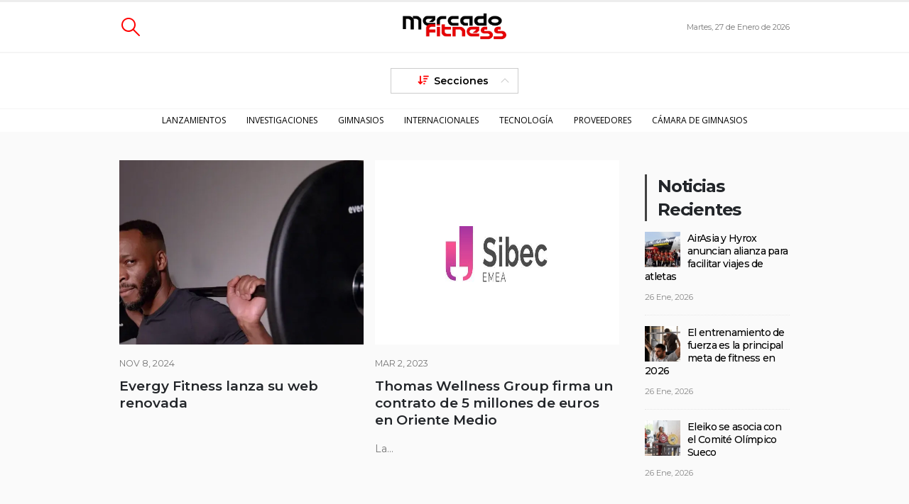

--- FILE ---
content_type: text/html; charset=UTF-8
request_url: https://mercadofitness.com/tag/evergy-fitness/
body_size: 20142
content:
	<!DOCTYPE html>
	<html  lang="es">
	<head>
		<meta http-equiv="X-UA-Compatible" content="IE=edge" />
		<meta http-equiv="Content-Type" content="text/html; charset=UTF-8" />
		<meta name="viewport" content="width=device-width, initial-scale=1, minimum-scale=1" />

		<link rel="profile" href="https://gmpg.org/xfn/11" />
		<link rel="pingback" href="https://mercadofitness.com/xmlrpc.php" />
		<meta name='robots' content='index, follow, max-image-preview:large, max-snippet:-1, max-video-preview:-1' />

<!-- Google Tag Manager for WordPress by gtm4wp.com -->
<script data-cfasync="false" data-pagespeed-no-defer>
	var gtm4wp_datalayer_name = "dataLayer";
	var dataLayer = dataLayer || [];
</script>
<!-- End Google Tag Manager for WordPress by gtm4wp.com -->
	<!-- This site is optimized with the Yoast SEO plugin v26.8 - https://yoast.com/product/yoast-seo-wordpress/ -->
	<title>Evergy Fitness archivos - Mercado Fitness</title>
	<link rel="canonical" href="https://mercadofitness.com/tag/evergy-fitness/" />
	<meta property="og:locale" content="es_ES" />
	<meta property="og:type" content="article" />
	<meta property="og:title" content="Evergy Fitness archivos - Mercado Fitness" />
	<meta property="og:url" content="https://mercadofitness.com/tag/evergy-fitness/" />
	<meta property="og:site_name" content="Mercado Fitness" />
	<meta name="twitter:card" content="summary_large_image" />
	<script type="application/ld+json" class="yoast-schema-graph">{"@context":"https://schema.org","@graph":[{"@type":"CollectionPage","@id":"https://mercadofitness.com/tag/evergy-fitness/","url":"https://mercadofitness.com/tag/evergy-fitness/","name":"Evergy Fitness archivos - Mercado Fitness","isPartOf":{"@id":"https://mercadofitness.com/#website"},"primaryImageOfPage":{"@id":"https://mercadofitness.com/tag/evergy-fitness/#primaryimage"},"image":{"@id":"https://mercadofitness.com/tag/evergy-fitness/#primaryimage"},"thumbnailUrl":"https://mercadofitness.com/wp-content/uploads/2024/11/evergy-fitness-1.webp","breadcrumb":{"@id":"https://mercadofitness.com/tag/evergy-fitness/#breadcrumb"},"inLanguage":"es"},{"@type":"ImageObject","inLanguage":"es","@id":"https://mercadofitness.com/tag/evergy-fitness/#primaryimage","url":"https://mercadofitness.com/wp-content/uploads/2024/11/evergy-fitness-1.webp","contentUrl":"https://mercadofitness.com/wp-content/uploads/2024/11/evergy-fitness-1.webp","width":1000,"height":506},{"@type":"BreadcrumbList","@id":"https://mercadofitness.com/tag/evergy-fitness/#breadcrumb","itemListElement":[{"@type":"ListItem","position":1,"name":"Portada","item":"https://mercadofitness.com/"},{"@type":"ListItem","position":2,"name":"Evergy Fitness"}]},{"@type":"WebSite","@id":"https://mercadofitness.com/#website","url":"https://mercadofitness.com/","name":"Mercado Fitness","description":"Comunidad de noticias, negocios, capacitación y networking para profesionales y empresarios de la industria de clubes deportivos y gimnasios de Hispanoamérica.","potentialAction":[{"@type":"SearchAction","target":{"@type":"EntryPoint","urlTemplate":"https://mercadofitness.com/?s={search_term_string}"},"query-input":{"@type":"PropertyValueSpecification","valueRequired":true,"valueName":"search_term_string"}}],"inLanguage":"es"}]}</script>
	<!-- / Yoast SEO plugin. -->


<link rel='dns-prefetch' href='//maps.googleapis.com' />
<link rel='dns-prefetch' href='//meet.jit.si' />
<link rel='dns-prefetch' href='//fonts.googleapis.com' />
<link rel="alternate" type="application/rss+xml" title="Mercado Fitness &raquo; Feed" href="https://mercadofitness.com/feed/" />
<link rel="alternate" type="application/rss+xml" title="Mercado Fitness &raquo; Feed de los comentarios" href="https://mercadofitness.com/comments/feed/" />
<link rel="alternate" type="application/rss+xml" title="Mercado Fitness &raquo; Etiqueta Evergy Fitness del feed" href="https://mercadofitness.com/tag/evergy-fitness/feed/" />
		<link rel="shortcut icon" href="//mercadofitness.com/wp-content/uploads/2023/11/MFlogo512X512.png" type="image/x-icon" />
				<link rel="apple-touch-icon" href="//mercadofitness.com/wp-content/uploads/2023/11/MFlogo512X512.png" />
				<link rel="apple-touch-icon" sizes="120x120" href="//mercadofitness.com/wp-content/uploads/2023/11/MFlogo512X512.png" />
				<link rel="apple-touch-icon" sizes="76x76" href="//mercadofitness.com/wp-content/uploads/2023/11/MFlogo512X512.png" />
				<link rel="apple-touch-icon" sizes="152x152" href="//mercadofitness.com/wp-content/uploads/2023/11/MFlogo512X512.png" />
		<style id='wp-img-auto-sizes-contain-inline-css'>
img:is([sizes=auto i],[sizes^="auto," i]){contain-intrinsic-size:3000px 1500px}
/*# sourceURL=wp-img-auto-sizes-contain-inline-css */
</style>
<style id='wp-emoji-styles-inline-css'>

	img.wp-smiley, img.emoji {
		display: inline !important;
		border: none !important;
		box-shadow: none !important;
		height: 1em !important;
		width: 1em !important;
		margin: 0 0.07em !important;
		vertical-align: -0.1em !important;
		background: none !important;
		padding: 0 !important;
	}
/*# sourceURL=wp-emoji-styles-inline-css */
</style>
<style id='wp-block-library-inline-css'>
:root{--wp-block-synced-color:#7a00df;--wp-block-synced-color--rgb:122,0,223;--wp-bound-block-color:var(--wp-block-synced-color);--wp-editor-canvas-background:#ddd;--wp-admin-theme-color:#007cba;--wp-admin-theme-color--rgb:0,124,186;--wp-admin-theme-color-darker-10:#006ba1;--wp-admin-theme-color-darker-10--rgb:0,107,160.5;--wp-admin-theme-color-darker-20:#005a87;--wp-admin-theme-color-darker-20--rgb:0,90,135;--wp-admin-border-width-focus:2px}@media (min-resolution:192dpi){:root{--wp-admin-border-width-focus:1.5px}}.wp-element-button{cursor:pointer}:root .has-very-light-gray-background-color{background-color:#eee}:root .has-very-dark-gray-background-color{background-color:#313131}:root .has-very-light-gray-color{color:#eee}:root .has-very-dark-gray-color{color:#313131}:root .has-vivid-green-cyan-to-vivid-cyan-blue-gradient-background{background:linear-gradient(135deg,#00d084,#0693e3)}:root .has-purple-crush-gradient-background{background:linear-gradient(135deg,#34e2e4,#4721fb 50%,#ab1dfe)}:root .has-hazy-dawn-gradient-background{background:linear-gradient(135deg,#faaca8,#dad0ec)}:root .has-subdued-olive-gradient-background{background:linear-gradient(135deg,#fafae1,#67a671)}:root .has-atomic-cream-gradient-background{background:linear-gradient(135deg,#fdd79a,#004a59)}:root .has-nightshade-gradient-background{background:linear-gradient(135deg,#330968,#31cdcf)}:root .has-midnight-gradient-background{background:linear-gradient(135deg,#020381,#2874fc)}:root{--wp--preset--font-size--normal:16px;--wp--preset--font-size--huge:42px}.has-regular-font-size{font-size:1em}.has-larger-font-size{font-size:2.625em}.has-normal-font-size{font-size:var(--wp--preset--font-size--normal)}.has-huge-font-size{font-size:var(--wp--preset--font-size--huge)}.has-text-align-center{text-align:center}.has-text-align-left{text-align:left}.has-text-align-right{text-align:right}.has-fit-text{white-space:nowrap!important}#end-resizable-editor-section{display:none}.aligncenter{clear:both}.items-justified-left{justify-content:flex-start}.items-justified-center{justify-content:center}.items-justified-right{justify-content:flex-end}.items-justified-space-between{justify-content:space-between}.screen-reader-text{border:0;clip-path:inset(50%);height:1px;margin:-1px;overflow:hidden;padding:0;position:absolute;width:1px;word-wrap:normal!important}.screen-reader-text:focus{background-color:#ddd;clip-path:none;color:#444;display:block;font-size:1em;height:auto;left:5px;line-height:normal;padding:15px 23px 14px;text-decoration:none;top:5px;width:auto;z-index:100000}html :where(.has-border-color){border-style:solid}html :where([style*=border-top-color]){border-top-style:solid}html :where([style*=border-right-color]){border-right-style:solid}html :where([style*=border-bottom-color]){border-bottom-style:solid}html :where([style*=border-left-color]){border-left-style:solid}html :where([style*=border-width]){border-style:solid}html :where([style*=border-top-width]){border-top-style:solid}html :where([style*=border-right-width]){border-right-style:solid}html :where([style*=border-bottom-width]){border-bottom-style:solid}html :where([style*=border-left-width]){border-left-style:solid}html :where(img[class*=wp-image-]){height:auto;max-width:100%}:where(figure){margin:0 0 1em}html :where(.is-position-sticky){--wp-admin--admin-bar--position-offset:var(--wp-admin--admin-bar--height,0px)}@media screen and (max-width:600px){html :where(.is-position-sticky){--wp-admin--admin-bar--position-offset:0px}}

/*# sourceURL=wp-block-library-inline-css */
</style><style id='global-styles-inline-css'>
:root{--wp--preset--aspect-ratio--square: 1;--wp--preset--aspect-ratio--4-3: 4/3;--wp--preset--aspect-ratio--3-4: 3/4;--wp--preset--aspect-ratio--3-2: 3/2;--wp--preset--aspect-ratio--2-3: 2/3;--wp--preset--aspect-ratio--16-9: 16/9;--wp--preset--aspect-ratio--9-16: 9/16;--wp--preset--color--black: #000000;--wp--preset--color--cyan-bluish-gray: #abb8c3;--wp--preset--color--white: #ffffff;--wp--preset--color--pale-pink: #f78da7;--wp--preset--color--vivid-red: #cf2e2e;--wp--preset--color--luminous-vivid-orange: #ff6900;--wp--preset--color--luminous-vivid-amber: #fcb900;--wp--preset--color--light-green-cyan: #7bdcb5;--wp--preset--color--vivid-green-cyan: #00d084;--wp--preset--color--pale-cyan-blue: #8ed1fc;--wp--preset--color--vivid-cyan-blue: #0693e3;--wp--preset--color--vivid-purple: #9b51e0;--wp--preset--color--primary: var(--porto-primary-color);--wp--preset--color--secondary: var(--porto-secondary-color);--wp--preset--color--tertiary: var(--porto-tertiary-color);--wp--preset--color--quaternary: var(--porto-quaternary-color);--wp--preset--color--dark: var(--porto-dark-color);--wp--preset--color--light: var(--porto-light-color);--wp--preset--color--primary-hover: var(--porto-primary-light-5);--wp--preset--gradient--vivid-cyan-blue-to-vivid-purple: linear-gradient(135deg,rgb(6,147,227) 0%,rgb(155,81,224) 100%);--wp--preset--gradient--light-green-cyan-to-vivid-green-cyan: linear-gradient(135deg,rgb(122,220,180) 0%,rgb(0,208,130) 100%);--wp--preset--gradient--luminous-vivid-amber-to-luminous-vivid-orange: linear-gradient(135deg,rgb(252,185,0) 0%,rgb(255,105,0) 100%);--wp--preset--gradient--luminous-vivid-orange-to-vivid-red: linear-gradient(135deg,rgb(255,105,0) 0%,rgb(207,46,46) 100%);--wp--preset--gradient--very-light-gray-to-cyan-bluish-gray: linear-gradient(135deg,rgb(238,238,238) 0%,rgb(169,184,195) 100%);--wp--preset--gradient--cool-to-warm-spectrum: linear-gradient(135deg,rgb(74,234,220) 0%,rgb(151,120,209) 20%,rgb(207,42,186) 40%,rgb(238,44,130) 60%,rgb(251,105,98) 80%,rgb(254,248,76) 100%);--wp--preset--gradient--blush-light-purple: linear-gradient(135deg,rgb(255,206,236) 0%,rgb(152,150,240) 100%);--wp--preset--gradient--blush-bordeaux: linear-gradient(135deg,rgb(254,205,165) 0%,rgb(254,45,45) 50%,rgb(107,0,62) 100%);--wp--preset--gradient--luminous-dusk: linear-gradient(135deg,rgb(255,203,112) 0%,rgb(199,81,192) 50%,rgb(65,88,208) 100%);--wp--preset--gradient--pale-ocean: linear-gradient(135deg,rgb(255,245,203) 0%,rgb(182,227,212) 50%,rgb(51,167,181) 100%);--wp--preset--gradient--electric-grass: linear-gradient(135deg,rgb(202,248,128) 0%,rgb(113,206,126) 100%);--wp--preset--gradient--midnight: linear-gradient(135deg,rgb(2,3,129) 0%,rgb(40,116,252) 100%);--wp--preset--font-size--small: 13px;--wp--preset--font-size--medium: 20px;--wp--preset--font-size--large: 36px;--wp--preset--font-size--x-large: 42px;--wp--preset--spacing--20: 0.44rem;--wp--preset--spacing--30: 0.67rem;--wp--preset--spacing--40: 1rem;--wp--preset--spacing--50: 1.5rem;--wp--preset--spacing--60: 2.25rem;--wp--preset--spacing--70: 3.38rem;--wp--preset--spacing--80: 5.06rem;--wp--preset--shadow--natural: 6px 6px 9px rgba(0, 0, 0, 0.2);--wp--preset--shadow--deep: 12px 12px 50px rgba(0, 0, 0, 0.4);--wp--preset--shadow--sharp: 6px 6px 0px rgba(0, 0, 0, 0.2);--wp--preset--shadow--outlined: 6px 6px 0px -3px rgb(255, 255, 255), 6px 6px rgb(0, 0, 0);--wp--preset--shadow--crisp: 6px 6px 0px rgb(0, 0, 0);}:where(.is-layout-flex){gap: 0.5em;}:where(.is-layout-grid){gap: 0.5em;}body .is-layout-flex{display: flex;}.is-layout-flex{flex-wrap: wrap;align-items: center;}.is-layout-flex > :is(*, div){margin: 0;}body .is-layout-grid{display: grid;}.is-layout-grid > :is(*, div){margin: 0;}:where(.wp-block-columns.is-layout-flex){gap: 2em;}:where(.wp-block-columns.is-layout-grid){gap: 2em;}:where(.wp-block-post-template.is-layout-flex){gap: 1.25em;}:where(.wp-block-post-template.is-layout-grid){gap: 1.25em;}.has-black-color{color: var(--wp--preset--color--black) !important;}.has-cyan-bluish-gray-color{color: var(--wp--preset--color--cyan-bluish-gray) !important;}.has-white-color{color: var(--wp--preset--color--white) !important;}.has-pale-pink-color{color: var(--wp--preset--color--pale-pink) !important;}.has-vivid-red-color{color: var(--wp--preset--color--vivid-red) !important;}.has-luminous-vivid-orange-color{color: var(--wp--preset--color--luminous-vivid-orange) !important;}.has-luminous-vivid-amber-color{color: var(--wp--preset--color--luminous-vivid-amber) !important;}.has-light-green-cyan-color{color: var(--wp--preset--color--light-green-cyan) !important;}.has-vivid-green-cyan-color{color: var(--wp--preset--color--vivid-green-cyan) !important;}.has-pale-cyan-blue-color{color: var(--wp--preset--color--pale-cyan-blue) !important;}.has-vivid-cyan-blue-color{color: var(--wp--preset--color--vivid-cyan-blue) !important;}.has-vivid-purple-color{color: var(--wp--preset--color--vivid-purple) !important;}.has-black-background-color{background-color: var(--wp--preset--color--black) !important;}.has-cyan-bluish-gray-background-color{background-color: var(--wp--preset--color--cyan-bluish-gray) !important;}.has-white-background-color{background-color: var(--wp--preset--color--white) !important;}.has-pale-pink-background-color{background-color: var(--wp--preset--color--pale-pink) !important;}.has-vivid-red-background-color{background-color: var(--wp--preset--color--vivid-red) !important;}.has-luminous-vivid-orange-background-color{background-color: var(--wp--preset--color--luminous-vivid-orange) !important;}.has-luminous-vivid-amber-background-color{background-color: var(--wp--preset--color--luminous-vivid-amber) !important;}.has-light-green-cyan-background-color{background-color: var(--wp--preset--color--light-green-cyan) !important;}.has-vivid-green-cyan-background-color{background-color: var(--wp--preset--color--vivid-green-cyan) !important;}.has-pale-cyan-blue-background-color{background-color: var(--wp--preset--color--pale-cyan-blue) !important;}.has-vivid-cyan-blue-background-color{background-color: var(--wp--preset--color--vivid-cyan-blue) !important;}.has-vivid-purple-background-color{background-color: var(--wp--preset--color--vivid-purple) !important;}.has-black-border-color{border-color: var(--wp--preset--color--black) !important;}.has-cyan-bluish-gray-border-color{border-color: var(--wp--preset--color--cyan-bluish-gray) !important;}.has-white-border-color{border-color: var(--wp--preset--color--white) !important;}.has-pale-pink-border-color{border-color: var(--wp--preset--color--pale-pink) !important;}.has-vivid-red-border-color{border-color: var(--wp--preset--color--vivid-red) !important;}.has-luminous-vivid-orange-border-color{border-color: var(--wp--preset--color--luminous-vivid-orange) !important;}.has-luminous-vivid-amber-border-color{border-color: var(--wp--preset--color--luminous-vivid-amber) !important;}.has-light-green-cyan-border-color{border-color: var(--wp--preset--color--light-green-cyan) !important;}.has-vivid-green-cyan-border-color{border-color: var(--wp--preset--color--vivid-green-cyan) !important;}.has-pale-cyan-blue-border-color{border-color: var(--wp--preset--color--pale-cyan-blue) !important;}.has-vivid-cyan-blue-border-color{border-color: var(--wp--preset--color--vivid-cyan-blue) !important;}.has-vivid-purple-border-color{border-color: var(--wp--preset--color--vivid-purple) !important;}.has-vivid-cyan-blue-to-vivid-purple-gradient-background{background: var(--wp--preset--gradient--vivid-cyan-blue-to-vivid-purple) !important;}.has-light-green-cyan-to-vivid-green-cyan-gradient-background{background: var(--wp--preset--gradient--light-green-cyan-to-vivid-green-cyan) !important;}.has-luminous-vivid-amber-to-luminous-vivid-orange-gradient-background{background: var(--wp--preset--gradient--luminous-vivid-amber-to-luminous-vivid-orange) !important;}.has-luminous-vivid-orange-to-vivid-red-gradient-background{background: var(--wp--preset--gradient--luminous-vivid-orange-to-vivid-red) !important;}.has-very-light-gray-to-cyan-bluish-gray-gradient-background{background: var(--wp--preset--gradient--very-light-gray-to-cyan-bluish-gray) !important;}.has-cool-to-warm-spectrum-gradient-background{background: var(--wp--preset--gradient--cool-to-warm-spectrum) !important;}.has-blush-light-purple-gradient-background{background: var(--wp--preset--gradient--blush-light-purple) !important;}.has-blush-bordeaux-gradient-background{background: var(--wp--preset--gradient--blush-bordeaux) !important;}.has-luminous-dusk-gradient-background{background: var(--wp--preset--gradient--luminous-dusk) !important;}.has-pale-ocean-gradient-background{background: var(--wp--preset--gradient--pale-ocean) !important;}.has-electric-grass-gradient-background{background: var(--wp--preset--gradient--electric-grass) !important;}.has-midnight-gradient-background{background: var(--wp--preset--gradient--midnight) !important;}.has-small-font-size{font-size: var(--wp--preset--font-size--small) !important;}.has-medium-font-size{font-size: var(--wp--preset--font-size--medium) !important;}.has-large-font-size{font-size: var(--wp--preset--font-size--large) !important;}.has-x-large-font-size{font-size: var(--wp--preset--font-size--x-large) !important;}
/*# sourceURL=global-styles-inline-css */
</style>

<style id='classic-theme-styles-inline-css'>
/*! This file is auto-generated */
.wp-block-button__link{color:#fff;background-color:#32373c;border-radius:9999px;box-shadow:none;text-decoration:none;padding:calc(.667em + 2px) calc(1.333em + 2px);font-size:1.125em}.wp-block-file__button{background:#32373c;color:#fff;text-decoration:none}
/*# sourceURL=/wp-includes/css/classic-themes.min.css */
</style>
<link rel='stylesheet' id='contact-form-7-css' href='https://mercadofitness.com/wp-content/plugins/contact-form-7/includes/css/styles.css?ver=6.1.4' media='all' />
<link rel='stylesheet' id='geot-css-css' href='https://mercadofitness.com/wp-content/plugins/geotargetingwp/public/css/geotarget-public.min.css?ver=6.9' media='all' />
<link rel='stylesheet' id='parent-theme-css-css' href='https://mercadofitness.com/wp-content/themes/porto/style.css?ver=6.9' media='all' />
<link rel='stylesheet' id='evcal_google_fonts-css' href='https://fonts.googleapis.com/css?family=Noto+Sans%3A400%2C400italic%2C700%7CPoppins%3A700%2C800%2C900&#038;subset=latin%2Clatin-ext&#038;ver=4.9.12' media='all' />
<link rel='stylesheet' id='evcal_cal_default-css' href='//mercadofitness.com/wp-content/plugins/eventON/assets/css/eventon_styles.css?ver=4.9.12' media='all' />
<link rel='stylesheet' id='evo_font_icons-css' href='//mercadofitness.com/wp-content/plugins/eventON/assets/fonts/all.css?ver=4.9.12' media='all' />
<link rel='stylesheet' id='eventon_dynamic_styles-css' href='//mercadofitness.com/wp-content/plugins/eventON/assets/css/eventon_dynamic_styles.css?ver=4.9.12' media='all' />
<link rel='stylesheet' id='lepopup-style-css' href='https://mercadofitness.com/wp-content/plugins/halfdata-green-popups/css/style.css?ver=7.54' media='all' />
<link rel='stylesheet' id='airdatepicker-css' href='https://mercadofitness.com/wp-content/plugins/halfdata-green-popups/css/airdatepicker.css?ver=7.54' media='all' />
<link rel='stylesheet' id='porto-css-vars-css' href='https://mercadofitness.com/wp-content/uploads/porto_styles/theme_css_vars.css?ver=7.4.6' media='all' />
<link rel='stylesheet' id='js_composer_front-css' href='https://mercadofitness.com/wp-content/plugins/js_composer/assets/css/js_composer.min.css?ver=8.7.2' media='all' />
<link rel='stylesheet' id='bootstrap-css' href='https://mercadofitness.com/wp-content/uploads/porto_styles/bootstrap.css?ver=7.4.6' media='all' />
<link rel='stylesheet' id='porto-plugins-css' href='https://mercadofitness.com/wp-content/themes/porto/css/plugins.css?ver=7.4.6' media='all' />
<link rel='stylesheet' id='porto-theme-css' href='https://mercadofitness.com/wp-content/themes/porto/css/theme.css?ver=7.4.6' media='all' />
<link rel='stylesheet' id='porto-theme-portfolio-css' href='https://mercadofitness.com/wp-content/themes/porto/css/theme_portfolio.css?ver=7.4.6' media='all' />
<link rel='stylesheet' id='porto-shortcodes-css' href='https://mercadofitness.com/wp-content/uploads/porto_styles/shortcodes.css?ver=7.4.6' media='all' />
<link rel='stylesheet' id='porto-theme-wpb-css' href='https://mercadofitness.com/wp-content/themes/porto/css/theme_wpb.css?ver=7.4.6' media='all' />
<link rel='stylesheet' id='porto-dynamic-style-css' href='https://mercadofitness.com/wp-content/uploads/porto_styles/dynamic_style.css?ver=7.4.6' media='all' />
<link rel='stylesheet' id='porto-type-builder-css' href='https://mercadofitness.com/wp-content/plugins/porto-functionality/builders/assets/type-builder.css?ver=3.4.6' media='all' />
<link rel='stylesheet' id='porto-style-css' href='https://mercadofitness.com/wp-content/themes/porto/style.css?ver=7.4.6' media='all' />
<style id='porto-style-inline-css'>
.side-header-narrow-bar-logo{max-width:150px}#header,.sticky-header .header-main.sticky{border-top:3px solid #ededed}@media (min-width:992px){}.page-top .page-title-wrap{line-height:0}.page-top .page-title:not(.b-none):after{content:'';position:absolute;width:100%;left:0;border-bottom:5px solid var(--porto-primary-color);bottom:-32px}#header.sticky-header .main-menu > li.menu-item > a,#header.sticky-header .main-menu > li.menu-custom-content a{color:#000000}#header.sticky-header .main-menu > li.menu-item:hover > a,#header.sticky-header .main-menu > li.menu-item.active:hover > a,#header.sticky-header .main-menu > li.menu-custom-content:hover a{color:#ff0000}.expertoshome .post-item{padding-top:20px !important;padding-bottom:5px !important}.porto-blog{margin-bottom:10px}.no-breadcrumbs .main-content,.sidebar-content{padding-top:40px}.blog-posts-hover_info article.post,.blog-posts-hover_info2 article.post{margin-bottom:10px}@media (max-width:767px){.sec-res{padding:20px 0 !important}}@media (min-width:768px){.sec-res{padding:40px 0 !important}}@media (max-width:767px){.sec-top{padding-top:20px !important}}@media (min-width:768px){.sec-top{padding-top:40px !important}}@media (max-width:767px){.sec-bot{padding-bottom:20px !important}}@media (min-width:768px){.sec-bot{padding-bottom:40px !important}}.sidebar-content{padding-left:20px}@media (max-width:767px){.bannerpc{display:none !important}}@media (min-width:768px){.bannermobile{display:none !important}}@media (max-width:575px){.portfolio-row .portfolio-col-4{width:50%;float:left}}.main-menu-wrap{background-color:#fff}#header .main-menu>li.menu-item.active>a{background-color:transparent !important;color:#FF0000 !important}#header .logo{max-width:150px}.header-top{background-color:#fff !important;border-bottom:2px solid #f5f5f5 !important}.header-top{min-height:70px !important}#header .search-popup .searchform{border-radius:0 !important}.porto-icon-magnifier:before{color:#FF0000 !important}#header .searchform button{padding:4px !important}#header .search-popup .searchform:hover{box-shadow:1px 1px 2px #9b9b9b}#header .header-main .header-center{padding-top:0 !important;padding-bottom:0 !important}section.toggle{margin:auto !important}section.toggle label{margin:auto;padding-top:5px !important;padding-bottom:5px !important;min-width:180px !important;color:#000 !important;font-size:14px !important}section.toggle.active label{display:inline;margin-top:10px !important;padding-top:5px !important;padding-bottom:5px !important;padding-left:42px !important;padding-right:42px !important;color:#000 !important;font-size:14px !important}.fa-sort-amount-down:before{color:#ff0000 !important}.toggle>label{background:transparent !important;border:1px solid #ccc !important}.toggle>label:hover{box-shadow:1px 1px 2px #9b9b9b}.toggle>.toggle-content h4{display:inline !important;padding-left:15px !important;font-weight:400 !important;font-size:1.5rem !important;letter-spacing:.43px}#header .main-menu>li.menu-item>a{color:#000 !important;font-weight:400 !important}#header .main-menu>li.menu-item.active:hover>a,#header .main-menu>li.menu-item:hover>a{background-color:transparent !important;color:#ff0000 !important}#header .header-main{border-bottom:1px solid #f5f5f5 !important}#header .header-main{padding-top:10px !important}#header .logo img{max-width:150px !important}.mega-menu.menu-hover-underline > li.menu-item > a:before{width:30% !important}@media (min-width:992px){.archive .col-lg-4{width:50% !important}}.category .post-excerpt{display:none !important}.thumb-info .thumb-info-wrapper:after{background:rgb(33 37 41 / 40%)}.blog-posts-hover_info2 .thumb-info:hover img{transform:scale(1.1)}@media(min-width:1250px){.posthome .thumb-info .thumb-info-inner{background-color:#fff !important;width:50%;padding:20px}}#main{background:#fafafa !important}.postportada .blog-posts-hover_info2 .thumb-info .thumb-info-inner a{margin-bottom:10% !important;color:#000 !important;background-color:#fff !important}.postportada img{max-height:480px !important;width:auto !important}.thumb-info-title a{color:#fff !important;background:#ff9e00 !important;padding-top:0;padding-bottom:0}.blog-posts-hover_info2 .post-excerpt{display:none !important}.post-item .post-date .day,article.post .post-date .day{color:#FF0000 !important}.post-item .post-date .format,.post-item .post-date .month,article.post .post-date .format,article.post .post-date .month{background:#FF0000 !important}.post3 .blog-posts-hover_info2 .thumb-info .thumb-info-inner a{color:#fff !important;background-color:transparent !important}.post3b .blog-posts-hover_info2 .thumb-info .thumb-info-inner a{color:#fff !important;background-color:transparent !important}.wpb_custom_727417a663fc408105c74bc60090935b a.text-dark:hover,.wpb_custom_727417a663fc408105c74bc60090935b .post-title:hover h2{color:#000 !important}.post-carousel .post-item.style-5 .cat-names{background-color:#00a9ff !important;color:#fff !important;margin-bottom:20px !important;padding:4px !important;font-size:11px !important}.postsinimagen h3{font-size:19px !important;font-weight:600 !important;letter-spacing:0;padding-top:20px !important}.postsinimagen h3 a:hover{color:#424242 !important}.formnewshome [type=submit]{float:center !important}.postsinimagen2 .post-carousel .post-item.style-5 .cat-names{background-color:#8300ff !important;color:#fff !important;margin-bottom:20px !important;padding:4px !important;font-size:11px !important}.postsinimagen2 h3{font-size:19px !important;font-weight:600 !important;letter-spacing:0;padding-top:20px !important}.postsinimagen2 .post-carousel .post-item .post-excerpt,.post-grid .post-item .post-excerpt,.post-timeline .post-item .post-excerpt{display:none !important}.post3b .post-carousel .post-item .post-excerpt,.post-grid .post-item .post-excerpt,.post-timeline .post-item .post-excerpt{display:none !important}.post-carousel .post-item .post-excerpt,.post-grid .post-item .post-excerpt,.post-timeline .post-item .post-excerpt{display:none !important}.wpb_custom_164b98c724233f27b3f9a1133b5aa7b1 a.text-dark:hover,.wpb_custom_164b98c724233f27b3f9a1133b5aa7b1 .post-title:hover h2{color:#424242 !important}.colbarra{border-top-right-radius:60px !important}.colbarra .post-item.post-title-simple h4 a{font-weight:600 !important}.colbarra .post-item.style-7 .meta-author img{min-width:50px !important;border-radius:50px !important}.colbarra .post-item.style-7 .meta-author a{color:#ACACB1 !important;position:relative;margin-left:5px;top:25px;font-size:11px}.expertoshome .post-item{border-bottom:1px solid #DADADA !important}.post-item.style-7 h4{position:absolute;margin-left:60px;font-size:14px !important;line-height:13px !important;letter-spacing:-1px}.post-slide .meta-tags,.post-grid .meta-tags{display:none !important}.blog-posts article.post-grid,.blog-posts article.post-masonry{margin-bottom:10px}@media (min-width:1200px){.blog-posts-hover_info2 .thumb-info-inner{font-size:14px !important;font-weight:600 !important;letter-spacing:0}}@media (min-width:1400px){.blog-posts-hover_info2 .thumb-info-inner{font-size:19px !important;font-weight:600 !important;letter-spacing:0}}@media (min-width:768px){.posthome3 .post-image img{min-height:220px !important}}span.meta-cats{}.category-gimnasios .thumb-info-title a,.category-gimnasios span.meta-cats a,.category-gimnasios-mx .thumb-info-title a,.category-gimnasios-mx span.meta-cats a{background:#e93e3e !important}.category-internacionales .thumb-info-title a,.category-internacionales span.meta-cats a,.category-internacionales-mx .thumb-info-title a,.category-internacionales-mx span.meta-cats a{background:#ff9e00 !important}.category-legislacion-politicas-judiciales .thumb-info-title a,.category-legislacion-politicas-judiciales span.meta-cats a,.category-legislacion-politicas-judiciales-mx .thumb-info-title a,.category-legislacion-politicas-judiciales-mx span.meta-cats a{background:#8300ff !important}.category-camara-de-gimnasios .thumb-info-title a,.category-camara-de-gimnasios span.meta-cats a,.category-camara-de-gimnasios-mx .thumb-info-title a,.category-camara-de-gimnasios-mx span.meta-cats a{background:#1dc6bd !important}.category-investigaciones .thumb-info-title a,.category-investigaciones span.meta-cats a,.category-investigaciones-mx .thumb-info-title a,.category-investigaciones-mx span.meta-cats a{background:#00a9ff !important}.category-lanzamientos .thumb-info-title a,.category-lanzamientos span.meta-cats a,.category-lanzamientos-mx .thumb-info-title a,.category-lanzamientos-mx span.meta-cats a{background:#858585 !important}.category-tecnologia .thumb-info-title a,.category-tecnologia span.meta-cats a,.category-tecnologia-mx .thumb-info-title a,.category-tecnologia-mx span.meta-cats a{background:#1fbd1b !important}.category-proveedores .thumb-info-title a,.category-proveedores span.meta-cats a,.category-proveedores-mx .thumb-info-title a,.category-proveedores-mx span.meta-cats a{background:#000000 !important}.category-salud .thumb-info-title a,.category-salud span.meta-cats a,.category-salud-mx .thumb-info-title a,.category-salud-mx span.meta-cats a{background:#31296E !important}.category-educacion .thumb-info-title a,.category-educacion span.meta-cats a,.category-educacion-mx .thumb-info-title a,.category-educacion-mx span.meta-cats a{background:#cccccc !important}.category-eventos .thumb-info-title a,.category-eventos span.meta-cats a,.category-eventos-mx .thumb-info-title a,.category-eventos-mx span.meta-cats a{background:#d0ba27 !important}.category-expertos .thumb-info-title a,.category-expertos span.meta-cats a,.category-expertos-mx .thumb-info-title a,.category-expertos-mx span.meta-cats a{background:#F331C9 !important}.category-fitness-y-turismo .thumb-info-title a,.category-fitness-y-turismo span.meta-cats a,.category-fitness-y-turismo-mx .thumb-info-title a,.category-fitness-y-turismo-mx span.meta-cats a{background:#F3C631 !important}.category-informes .thumb-info-title a,.category-informes span.meta-cats a,.category-informes-mx .thumb-info-title a,.category-informes-mx span.meta-cats a{background:#88F331 !important}.category-natatorios .thumb-info-title a,.category-natatorios span.meta-cats a,.category-natatorios-mx .thumb-info-title a,.category-natatorios-mx span.meta-cats a{background:#e22cc6 !important}.category-notas-de-prensa .thumb-info-title a,.category-notas-de-prensa span.meta-cats a,.category-notas-de-prensa-mx .thumb-info-title a,.category-notas-de-prensa-mx span.meta-cats a{background:#2A5407 !important}.category-podcast .thumb-info-title a,.category-podcast span.meta-cats a,.category-podcast-mx .thumb-info-title a,.category-podcast-mx span.meta-cats a{background:#762E04 !important}.category-programas-de-entrenamiento .thumb-info-title a,.category-programas-de-entrenamiento span.meta-cats a,.category-programas-de-entrenamiento-mx .thumb-info-title a,.category-programas-de-entrenamiento-mx span.meta-cats a{background:#045976 !important}.category-reconocimientos .thumb-info-title a,.category-reconocimientos span.meta-cats a,.category-reconocimientos-mx .thumb-info-title a,.category-reconocimientos-mx span.meta-cats a{background:#840649 !important}.blog-posts .post .entry-title{line-height:24px;font-size:19px !important;font-weight:600 !important;letter-spacing:0}.blog-posts article.post-grid .entry-content{display:none !important}.blog-posts article.post-grid .btn-default.btn{display:none !important}span.meta-cats a{color:#fff !important;padding:3px 8px}article.post .post-meta>.post-views,article.post .post-meta>span{padding-bottom:0 !important;margin-bottom:0 !important}article.post .post-meta>.post-views,article.post .post-meta>span{margin-top:0 !important}article.post .post-meta i{display:none !important}article.post .post-meta>.post-views,article.post .post-meta>span{text-transform:uppercase !important}.gestiongim{border-top-right-radius:50px !important}.page-top ul.breadcrumb li span:first-child{color:#fff !important}.archive .meta-tags a{display:none !important}.archive .owl-carousel .owl-item img.owl-lazy{min-height:260px !important}.search-results .owl-carousel .owl-item img.owl-lazy{min-height:230px !important}.widget .widget-title{padding-left:15px;text-transform:capitalize;font-size:24px;border-left:3px solid #424242}.widget>ul li{padding-bottom:15px;color:#333;font-size:0.98rem;font-weight:600;line-height:22px;letter-spacing:.2px}.widget .post-date,.widget .rss-date{padding-top:10px}.post-item .post-date,article.post .post-date{text-align:left}.meta-tags a{color:#424242}.post-date>time{display:block;font-weight:500}article.post .post-date .day{display:none !important}article.post .post-date .month{display:none !important}@media (max-width:767px){.post-item .post-date,article.post .post-date{width:100%}}@media (min-width:768px){.post-item .post-date,article.post .post-date{width:auto}}@media (max-width:767px){.post-date>time{display:block;min-width:150px !important;font-weight:500;font-size:10px !important}}@media (max-width:767px){.single-post article.post .post-meta>span{margin-top:10px !important;font-size:10px !important}}.single-post .entry-title{color:#000 !important;margin-bottom:30px !important}@media (min-width:768px){.share-links .share-whatsapp{display:inline-block !important}}.post-carousel .post-item .post-date,.post-grid .post-item .post-date{display:none !important}.post-item .read-more{display:none !important}@media (max-width:767px){.bannerpostpc{display:none !important}}@media (min-width:768px){.bannerpostmobile{display:none !important}}.single-post .meta-tags a{line-height:40px;padding:6px 10px !important;border:1px solid #D2D2D2 !important;border-radius:25px !important}@media (max-width:767px){.single-post .meta-tags a{line-height:40px !important;padding:6px 10px !important;border:1px solid #D2D2D2 !important;border-radius:25px !important}}.single-post .meta-tags a:hover{box-shadow:2px 2px 2px 1px rgba(0,0,0,0.2);padding:8px !important;border:1px solid #D2D2D2 !important;border-radius:25px !important}@media (min-width:768px){.porto-single-page .post-share{float:right !important;margin-top:-50px !important}}.share-links .share-facebook{background:#B6B6B6 !important;border-radius:30px !important}.share-links .share-twitter{background:#B6B6B6 !important;border-radius:30px !important}.share-links .share-linkedin{background:#B6B6B6 !important;border-radius:30px !important}.share-links .share-email{background:#B6B6B6 !important;border-radius:30px !important}.share-links .share-whatsapp{background:#B6B6B6 !important;border-radius:30px !important}.share-links .share-facebook:hover{background:#FF0000 !important;border-radius:30px !important}.share-links .share-twitter:hover{background:#FF0000 !important;border-radius:30px !important}.share-links .share-linkedin:hover{background:#FF0000 !important;border-radius:30px !important}.share-links .share-email:hover{background:#FF0000 !important;border-radius:30px !important}.share-links .share-whatsapp:hover{background:#FF0000 !important;border-radius:30px !important}.single-post .related-posts img{min-height:250px !important;max-height:250px !important}.single-post .entry-content{border-bottom:1px solid #EEEEEE !important}.single-post hr.tall{display:none !important}.single-post .related-posts{padding-top:0 !important}.related-posts{margin-top:5px}.related-posts h3{font-size:19px !important;line-height:24px !important}@media (max-width:767px){.single-post .entry-title{font-size:24px !important;line-height:30px !important}}.single-post .post-author{display:none}.single-post .category-expertos .post-author{display:block !important}.ajde_evcal_calendar.color #evcal_list .eventon_list_event p .desc_trig,.evo_lightboxes .color.eventon_list_event .evopop_top,.evo_lightboxes .color.eventon_list_event .evcal_list_a{background-color:transparent !important}.ajde_evcal_calendar.color #evcal_list.eventon_events_list .eventon_list_event p .evoet_cx span.evcal_event_title{color:#333;font-size:13px !important;font-weight:400;line-height:19px !important}.ajde_evcal_calendar .calendar_header{min-height:2px !important}.evcal_evdata_row .evcal_evdata_cell h3,.evo_clik_row .evo_h3{font-size:15px !important}.evcal_evdata_row{padding:12px !important}.ajde_evcal_calendar.color #evcal_list .eventon_list_event p .desc_trig{border-radius:10px !important;border:1px solid #e6e6e6 !important}.ajde_evcal_calendar.color #evcal_list .eventon_list_event p .desc_trig:hover{box-shadow:1px 1px 2px #9b9b9b !important}.ajde_evcal_calendar.color #evcal_list .eventon_list_event .evoet_cx em{color:#FF0000 !important}.post-item-small h5 a{color:#000 !important}.ajde_evcal_calendar .evcal_evdata_row .evcal_evdata_cell h3.evo_h3{display:none !important}.eventon_events_list .eventon_list_event .ev_ftImg{width:150px;height:66px}.single-ajde_events #evcal_head,.single-ajde_events .desc_trig_outter{display:none !important}.single-ajde_events  .evocard_row .evocard_main_image_hold{background-color:#fff}.evocard_box{background-color:#fff !important}.evocard_row .evcal_evdata_icons i{color:#000 !important}.evcal_evdata_row.evo_metarow_ICS{float:center;width:30% !important}.evo_metarow_ICS .evcal_evdata_cell p a{color:#fff !important;font-size:14px;font-weight:400;text-transform:none!important;text-align:center}.evcal_event_details .evcal_evdata_cell.shorter_desc .eventon_desc_in:after{background:transparent}.evcal_evdata_row.evo_metarow_ICS a{border-radius:5px;background-color:#ff0000;border:2px solid #fff !important;padding-top:15px !important;padding-bottom:15px;padding-right:8px;padding-left:8px;min-width:220px;text-align:center !important}#evcal_list .eventon_list_event .event_description p{display:inline-flex !important}.evcal_evdata_row .evcal_evdata_cell h3,.evo_clik_row .evo_h3{font-size:16px !important;text-transform:none;font-weight:400}.eventon_single_event.immersive .evosin_event_title{letter-spacing:0;text-transform:none;font-size:42px;line-height:52px;color:#424242;font-weight:500}.evo_page_body .evo_page_sidebar #sidebar h3.widget-title{font-style:normal;text-transform:capitalize;font-size:24px;letter-spacing:0;margin-bottom:15px}@media (max-width:767px){.eventon_single_event.immersive .evosin_event_title{font-size:22px !important;line-height:24px !important;}}.evo_page_content.evo_se_sidarbar{display:contents}@media (max-width:767px){.evo_ics_nCal{display:none !important}}#evcal_list .eventon_list_event .event_description p{display:block !important}.eventon_list_event .evo_btn_secondary,.ajde_evcal_calendar .eventon_list_event .event_description .evcal_btn.evo_btn_secondary{display:none !important}.evcal_event_details .evcal_evdata_cell.shorter_desc .eventon_desc_in p{overflow:visible !important}.eventon_list_event .evo_metarow_details .eventon_full_description p{overflow:visible !important}.evo_metarow_time_location .padt10{display:none !important}article.portfolio .portfolio-image.single{display:none !important}.portfolio-desc{display:none !important}.font-size-xs{display:none !important}.portfolio-title .entry-title{text-align:left !important}.p-r-lg{display:none !important}.m-b-sm{display:none !important}@media (max-width:575px){.portfolio-row .portfolio-col-4{width:50%;float:left}}@media (max-width:767px){.revistapag h1{font-size:24px !important}}@media (min-width:768px){.portfolio-item.outimage{padding:25px;border:1px solid #ccc !important}}.single-portfolio h5 a{font-weight:400;letter-spacing:.2px;padding-top:10px !important;padding-bottom:10px !important;padding-left:20px !important;padding-right:20px !important;background-color:#FF0000 !important;color:#fff !important}.tiendafila .filahover{display:none}.tiendafila .info-box-small-wrap:hover .filahover{display:block !important}.col-xxl-6{width:50%;float:left}.tiendafila .col-md-6{width:50%;float:left}.coltienda{padding:15px !important;background-color:#fff !important}.coltienda .vc_column-inner{padding:10px !important;background-color:#fff !important;border:1px solid #ccc !important}@media (min-width:1200px){.coltienda .vc_column-inner{min-height:315px}.coltienda .vc_column-inner .vc_column-inner{min-height:auto !important}}.coltienda .vc_column-inner .vc_column-inner{background-color:transparent !important;border:0 solid #ccc !important}.tiendafila h3.porto-sicon-title{font-size:1.1em !important}.coltienda .porto-sicon-top{width:50%;margin:0 auto;position:relative;margin-top:-50px;margin-bottom:30px;transition:all .3s;object-fit:cover}.tiendafila .top-icon .porto-just-icon-wrapper{margin-bottom:0}.tiendafila .top-icon .porto-sicon-header,.tiendafila .wpb_content_element{margin-bottom:0 !important}.footer2 .btn-default.btn{min-height:38px !important;background:#000 !important;color:#fff !important}.newform input[type="email"]{border-color:#000 !important}.footertext .widget p,.footertext .widget a{color:#424242 !important}.footertext .widget a:hover{color:#ff0000 !important}.footertext a:hover{color:#ff0000 !important}.porto-sicon-title:hover{color:#ff0000 !important}.iconfooter{color:#ff0000 !important}#footer{background-color:#fff !important}#footer .footer-bottom{background-color:#fff !important;border-top:1px solid #f5f5f5 !important}#footer .footer-main>.container{padding-top:4.75rem;padding-bottom:0}#footer .footer-bottom span{color:#777777 !important}.page-id-33 h1{margin:0 0 10px}.item-experto{min-height:222px;border-radius:4px;border:solid 1px #e6e6e6;background-color:#ffffff;padding:10px;text-align:center;transition:all .3s;margin-top:20px}.col-md-12.col-md-6 .item-experto{min-height:333px}.item-experto .expert-title{font-size:20px;font-weight:600;font-stretch:normal;font-style:normal;line-height:0.9;text-transform:uppercase;letter-spacing:normal;color:#424242;margin-bottom:5px}.expert-links .icon{color:#a2a2a2;margin-right:5px}.country-icon{display:inline-block;background-repeat:no-repeat;background-position:center center;background-size:cover;width:45px;height:35px;margin-top:-50px}.expertos-list .author-photo{max-width:200px;overflow:hidden;display:inline-block;margin-bottom:15px}.dropdown:hover .dropdown-menu{display:block !important}.expertos-list  .item-experto .author-photo .country-icon{width:70px;height:42px;right:0}.small > .item-experto .expert-title{font-size:12px;line-height:14px;vertical-align:middle}.expertos-list  .small .item-experto .author-photo .country-icon{width:55px;height:37px;right:0}.expertos-list  .item-experto .author-photo .country-icon.country-icon-esp{content:url(https://mercadofitness.com/wp-content/uploads/2023/12/flag-esp.svg)}.expertos-list  .item-experto .author-photo .country-icon.country-icon-eeuu{content:url(assets/images/flags/flag-eeuu.svg)}.expertos-list  .item-experto .author-photo .country-icon.country-icon-mex{content:url(https://mercadofitness.com/wp-content/uploads/2023/12/flag-mex.svg)}.expertos-list  .item-experto .author-photo .country-icon.country-icon-arg{content:url(https://mercadofitness.com/wp-content/uploads/2023/12/flag-arg.svg)}.expertos-list  .item-experto .author-photo .country-icon.country-icon-br{content:url(https://mercadofitness.com/wp-content/uploads/2023/12/flag-br.svg)}.expertos-list  .item-experto .author-photo .country-icon.country-icon-col{content:url(https://mercadofitness.com/wp-content/uploads/2023/12/flag-col.svg)}.expertos-list  .item-experto .author-photo .country-icon.country-icon-cl{content:url(https://mercadofitness.com/wp-content/uploads/2023/12/flag-cl.svg)}.expertos-list .item-experto .author-photo img{width:100%;height:100%;object-fit:cover;max-height:100%;max-width:100%;border-radius:50%}.btn-select{border:solid 1px #d2d2d2!important;outline:none;background-color:#fff;padding:7px 15px;color:#424242;border-radius:3px;font-size:14px}.single-experto .item-experto{padding:30px 70px 30px 30px}.share-links a{font-size:.7rem}.btn,.button,input.submit,input[type=submit]{width:100% !important}.post-block h3,.post-share h3{margin:0 0 10px !important;font-size:1.2em}.porto-single-page .post-block{margin-bottom:0}.single-post article{margin-bottom:40px}.c2c input[type="email"],.c2c input[type="text"],.c2c textarea,.c2c select{margin-bottom:10px}._Principal,._Destacadas_A,._Destacadas_B,._Destacadas_Bmx,._Destacadas_Amx,._Principal_mx{display:none !important}.post-slide .meta-date{float:right}.post-slide .meta-date .far,.search-results .meta-tags{display:none !important}.search-results article.post .post-image.single{}.evcal_event_details .evcal_evdata_cell.shorter_desc .eventon_desc_in{height:auto;overflow:auto}.archive .grid-box .post-meta:nth-child(3){display:none !important}.formnewshome{display:none !important}.expertoshome .post-date{display:none !important}.expertoshome .post-image{width:30% !important;float:left}.expertoshome .post-content{width:70% !important;float:left}.expertoshome .post-content .entry-title{line-height:20px;font-size:16px !important;padding-left:10px}.expertoshome  .post-meta{margin-top:0 !important}.expertoshome .meta-author{margin-top:-20px !important}.expertoshome  .meta-author a{top:13px !important}.single-ajde_events .evo_page_sidebar{display:none !important}.bannercarrousel,.bannercarrousel img,.bannercarrousel .vc_carousel-slideline-inner{margin:auto !important;text-align:center}
/*# sourceURL=porto-style-inline-css */
</style>
<link rel='stylesheet' id='styles-child-css' href='https://mercadofitness.com/wp-content/themes/porto-child/style.css?ver=6.9' media='all' />
<script src="https://mercadofitness.com/wp-includes/js/jquery/jquery.min.js?ver=3.7.1" id="jquery-core-js"></script>
<script src="https://mercadofitness.com/wp-includes/js/jquery/jquery-migrate.min.js?ver=3.4.1" id="jquery-migrate-js"></script>
<script id="evo-inlinescripts-header-js-after">
jQuery(document).ready(function($){});
//# sourceURL=evo-inlinescripts-header-js-after
</script>
<script></script><link rel="https://api.w.org/" href="https://mercadofitness.com/wp-json/" /><link rel="alternate" title="JSON" type="application/json" href="https://mercadofitness.com/wp-json/wp/v2/tags/18799" /><link rel="EditURI" type="application/rsd+xml" title="RSD" href="https://mercadofitness.com/xmlrpc.php?rsd" />
<meta name="generator" content="WordPress 6.9" />

<!-- Google Tag Manager for WordPress by gtm4wp.com -->
<!-- GTM Container placement set to automatic -->
<script data-cfasync="false" data-pagespeed-no-defer>
	var dataLayer_content = {"pagePostType":"post","pagePostType2":"tag-post"};
	dataLayer.push( dataLayer_content );
</script>
<script data-cfasync="false" data-pagespeed-no-defer>
(function(w,d,s,l,i){w[l]=w[l]||[];w[l].push({'gtm.start':
new Date().getTime(),event:'gtm.js'});var f=d.getElementsByTagName(s)[0],
j=d.createElement(s),dl=l!='dataLayer'?'&l='+l:'';j.async=true;j.src=
'//www.googletagmanager.com/gtm.js?id='+i+dl;f.parentNode.insertBefore(j,f);
})(window,document,'script','dataLayer','GTM-MXL9TJ62');
</script>
<!-- End Google Tag Manager for WordPress by gtm4wp.com -->		<script type="text/javascript" id="webfont-queue">
		WebFontConfig = {
			google: { families: [ 'Montserrat:400,500,600,700,800','Shadows+Into+Light:400,700','Playfair+Display:400,700','Open+Sans:400' ] }
		};
		(function(d) {
			var wf = d.createElement('script'), s = d.scripts[d.scripts.length - 1];
			wf.src = 'https://mercadofitness.com/wp-content/themes/porto/js/libs/webfont.js';
			wf.async = true;
			s.parentNode.insertBefore(wf, s);
		})(document);</script>
		<meta name="generator" content="Powered by WPBakery Page Builder - drag and drop page builder for WordPress."/>

		<script>var lepopup_customjs_handlers={};var lepopup_cookie_value="ilovefamily";var lepopup_events_data={};var lepopup_content_id="{18799}{post_tag}";</script><script>function lepopup_add_event(_event,_data){if(typeof _lepopup_add_event == typeof undefined){jQuery(document).ready(function(){_lepopup_add_event(_event,_data);});}else{_lepopup_add_event(_event,_data);}}</script><link rel="icon" href="https://mercadofitness.com/wp-content/uploads/2020/06/cropped-MFlogo512X512-150x150.png" sizes="32x32" />
<link rel="icon" href="https://mercadofitness.com/wp-content/uploads/2020/06/cropped-MFlogo512X512-300x300.png" sizes="192x192" />
<link rel="apple-touch-icon" href="https://mercadofitness.com/wp-content/uploads/2020/06/cropped-MFlogo512X512-300x300.png" />
<meta name="msapplication-TileImage" content="https://mercadofitness.com/wp-content/uploads/2020/06/cropped-MFlogo512X512-300x300.png" />
		<style id="wp-custom-css">
			;}		</style>
		<noscript><style> .wpb_animate_when_almost_visible { opacity: 1; }</style></noscript>	</head>
	<body class="archive tag tag-evergy-fitness tag-18799 wp-embed-responsive wp-theme-porto wp-child-theme-porto-child porto-breadcrumbs-bb full blog-1 wpb-js-composer js-comp-ver-8.7.2 vc_responsive">
	
<!-- GTM Container placement set to automatic -->
<!-- Google Tag Manager (noscript) -->
				<noscript><iframe src="https://www.googletagmanager.com/ns.html?id=GTM-MXL9TJ62" height="0" width="0" style="display:none;visibility:hidden" aria-hidden="true"></iframe></noscript>
<!-- End Google Tag Manager (noscript) -->
	<div class="page-wrapper"><!-- page wrapper -->
		
											<!-- header wrapper -->
				<div class="header-wrapper">
										

	<header  id="header" class="header-builder">
	
	<div class="header-top header-has-center header-has-not-center-sm hidden-for-sm"><div class="header-row container"><div class="header-col header-left hidden-for-sm"><div class="searchform-popup search-popup simple-search-layout search-dropdown"><a  class="search-toggle" aria-label="Search Toggle" href="#"><i class="porto-icon-magnifier"></i><span class="search-text">Search</span></a>	<form action="https://mercadofitness.com/" method="get"
		class="searchform search-layout-simple">
		<div class="searchform-fields">
			<span class="text"><input name="s" type="text" value="" placeholder="¿Qué estás buscando?" autocomplete="off" /></span>
						<span class="button-wrap">
				<button class="btn btn-special" aria-label="Search" title="Search" type="submit">
					<i class="porto-icon-magnifier"></i>
				</button>
							</span>
		</div>
				<div class="live-search-list"></div>
			</form>
	</div></div><div class="header-col header-center hidden-for-sm">
	<div class="logo">
	<a href="https://mercadofitness.com/" title="Mercado Fitness - Comunidad de noticias, negocios, capacitación y networking para profesionales y empresarios de la industria de clubes deportivos y gimnasios de Hispanoamérica."  rel="home">
		<img class="img-responsive sticky-logo sticky-retina-logo" width="150" height="38" src="//mercadofitness.com/wp-content/uploads/2023/11/MercadoFitness-1-1.png" alt="Mercado Fitness" /><img class="img-responsive standard-logo retina-logo" width="150" height="38" src="//mercadofitness.com/wp-content/uploads/2023/11/MercadoFitness-1-1.png" alt="Mercado Fitness" />	</a>
	</div>
	</div><div class="header-col header-right hidden-for-sm"><div class="custom-html"><div class="fecha-hoy">Martes, 27 de Enero de 2026</div> </div></div></div></div><div class="header-main header-has-center header-has-center-sm"><div class="header-row container"><div class="header-col visible-for-sm header-left"><div class="searchform-popup search-popup simple-search-layout search-dropdown"><a  class="search-toggle" aria-label="Search Toggle" href="#"><i class="porto-icon-magnifier"></i><span class="search-text">Search</span></a>	<form action="https://mercadofitness.com/" method="get"
		class="searchform search-layout-simple">
		<div class="searchform-fields">
			<span class="text"><input name="s" type="text" value="" placeholder="¿Qué estás buscando?" autocomplete="off" /></span>
						<span class="button-wrap">
				<button class="btn btn-special" aria-label="Search" title="Search" type="submit">
					<i class="porto-icon-magnifier"></i>
				</button>
							</span>
		</div>
				<div class="live-search-list"></div>
			</form>
	</div></div><div class="header-col header-center hidden-for-sm"><div class="custom-html"><div class="porto-block" data-id="224627"><div class="vc_row wpb_row row top-row text-center wpb_custom_034b39d9bc6c6b310d69e39f0ccf274f"><div class="vc_column_container col-md-12"><div class="wpb_wrapper vc_column-inner"><section class="vc_do_toggle toggle  "><label><i class="fas fa-sort-amount-down"></i>Secciones</label><div class="toggle-content"><h4 style="text-align: center;"><span style="color: #000000;"><a style="color: #000000;" href="https://mercadofitness.com/ultimas-noticias-en-argentina/">Noticias</a></span></h4>
<h4 style="text-align: center;"><span style="color: #000000;"><a style="color: #000000;" href="https://mercadofitness.com/expertos-fitness">Expertos</a></span></h4>
<h4 style="text-align: center;"><span style="color: #000000;"><a style="color: #000000;" href="https://mercadofitness.com/revistas/">Revista</a></span></h4>
<h4 style="text-align: center;"><span style="color: #000000;"><a style="color: #000000;" href="https://mercadofitness.com/tienda/">Tienda</a></span></h4>
<h4 style="text-align: center;"><span style="color: #000000;"><a style="color: #000000;" href="/2024/agenda">Agenda</a></span></h4>
<h4 style="text-align: center;"><span style="color: #000000;"><a style="color: #000000;" href="https://mercadofitness.com/contacto-en-argentina/">Contacto</a></span></h4>
</div></section></div></div></div></div></div></div><div class="header-col visible-for-sm header-center">
	<div class="logo">
	<a href="https://mercadofitness.com/" title="Mercado Fitness - Comunidad de noticias, negocios, capacitación y networking para profesionales y empresarios de la industria de clubes deportivos y gimnasios de Hispanoamérica."  rel="home">
		<img class="img-responsive sticky-logo sticky-retina-logo" width="150" height="38" src="//mercadofitness.com/wp-content/uploads/2023/11/MercadoFitness-1-1.png" alt="Mercado Fitness" /><img class="img-responsive standard-logo retina-logo" width="150" height="38" src="//mercadofitness.com/wp-content/uploads/2023/11/MercadoFitness-1-1.png" alt="Mercado Fitness" />	</a>
	</div>
	</div><div class="header-col visible-for-sm header-right"><a class="mobile-toggle" href="#" aria-label="Mobile Menu"><i class="fas fa-bars"></i></a></div></div>
<div id="nav-panel">
	<div class="container">
		<div class="mobile-nav-wrap">
		<div class="menu-wrap"><ul id="menu-menu-principal" class="mobile-menu accordion-menu"><li id="accordion-menu-item-230947" class="menu-item menu-item-type-taxonomy menu-item-object-category"><a href="https://mercadofitness.com/category/argentina/lanzamientos/">Lanzamientos</a></li>
<li id="accordion-menu-item-230948" class="menu-item menu-item-type-taxonomy menu-item-object-category"><a href="https://mercadofitness.com/category/argentina/investigaciones/">Investigaciones</a></li>
<li id="accordion-menu-item-230949" class="menu-item menu-item-type-taxonomy menu-item-object-category"><a href="https://mercadofitness.com/category/argentina/gimnasios/">Gimnasios</a></li>
<li id="accordion-menu-item-230950" class="menu-item menu-item-type-taxonomy menu-item-object-category"><a href="https://mercadofitness.com/category/argentina/internacionales/">Internacionales</a></li>
<li id="accordion-menu-item-230951" class="menu-item menu-item-type-taxonomy menu-item-object-category"><a href="https://mercadofitness.com/category/argentina/tecnologia/">Tecnología</a></li>
<li id="accordion-menu-item-225247" class="menu-item menu-item-type-taxonomy menu-item-object-category"><a href="https://mercadofitness.com/category/argentina/proveedores/">Proveedores</a></li>
<li id="accordion-menu-item-230938" class="menu-item menu-item-type-taxonomy menu-item-object-category"><a href="https://mercadofitness.com/category/argentina/camara-de-gimnasios/">Cámara de Gimnasios</a></li>
</ul><ul id="menu-menu-mobile" class="mobile-menu accordion-menu"><li id="accordion-menu-item-225001" class="menu-item menu-item-type-post_type menu-item-object-page"><a href="https://mercadofitness.com/ultimas-noticias-en-argentina/">Noticias</a></li>
<li id="accordion-menu-item-224519" class="menu-item menu-item-type-post_type menu-item-object-page"><a href="https://mercadofitness.com/expertos-fitness/">Expertos</a></li>
<li id="accordion-menu-item-224522" class="menu-item menu-item-type-post_type menu-item-object-page"><a href="https://mercadofitness.com/revistas/">Revista</a></li>
<li id="accordion-menu-item-224517" class="menu-item menu-item-type-post_type menu-item-object-page"><a href="https://mercadofitness.com/agenda/">Agenda</a></li>
<li id="accordion-menu-item-224518" class="menu-item menu-item-type-post_type menu-item-object-page"><a href="https://mercadofitness.com/contacto-en-argentina/">Contacto</a></li>
</ul></div>		</div>
	</div>
</div>
</div><div class="header-bottom header-has-center header-has-not-center-sm main-menu-wrap"><div class="header-row container"><div class="header-col header-center hidden-for-sm"><ul id="menu-menu-principal-1" class="main-menu mega-menu menu-hover-line menu-hover-underline"><li id="nav-menu-item-230947" class="menu-item menu-item-type-taxonomy menu-item-object-category narrow"><a href="https://mercadofitness.com/category/argentina/lanzamientos/">Lanzamientos</a></li>
<li id="nav-menu-item-230948" class="menu-item menu-item-type-taxonomy menu-item-object-category narrow"><a href="https://mercadofitness.com/category/argentina/investigaciones/">Investigaciones</a></li>
<li id="nav-menu-item-230949" class="menu-item menu-item-type-taxonomy menu-item-object-category narrow"><a href="https://mercadofitness.com/category/argentina/gimnasios/">Gimnasios</a></li>
<li id="nav-menu-item-230950" class="menu-item menu-item-type-taxonomy menu-item-object-category narrow"><a href="https://mercadofitness.com/category/argentina/internacionales/">Internacionales</a></li>
<li id="nav-menu-item-230951" class="menu-item menu-item-type-taxonomy menu-item-object-category narrow"><a href="https://mercadofitness.com/category/argentina/tecnologia/">Tecnología</a></li>
<li id="nav-menu-item-225247" class="menu-item menu-item-type-taxonomy menu-item-object-category narrow"><a href="https://mercadofitness.com/category/argentina/proveedores/">Proveedores</a></li>
<li id="nav-menu-item-230938" class="menu-item menu-item-type-taxonomy menu-item-object-category narrow"><a href="https://mercadofitness.com/category/argentina/camara-de-gimnasios/">Cámara de Gimnasios</a></li>
</ul></div></div></div>	</header>

									</div>
				<!-- end header wrapper -->
			
			
			
		<div id="main" class="column2 column2-right-sidebar boxed no-breadcrumbs"><!-- main -->

			<div class="container">
			<div class="row main-content-wrap">

			<!-- main content -->
			<div class="main-content col-lg-9">

			
<div id="content" role="main">
	<div class="porto-ajax-load load-ajax" data-post_type="post" data-post_layout="grid">			<input type="hidden" class="category" value="18799"/>
			<input type="hidden" class="taxonomy" value="post_tag"/>
			<div class="blog-posts posts-grid blog-posts-default"><div class="row posts-container">
<article class="post post-grid col-md-6 post-title-simple post-237069 post type-post status-publish format-standard has-post-thumbnail hentry category-_destacadas-a category-proveedores tag-evergy-fitness tag-web-evergy">
	<div class="grid-box">
			<div class="post-image single">
		<div class="post-slideshow porto-carousel owl-carousel has-ccols ccols-1  nav-inside nav-inside-center nav-style-2 show-nav-hover" data-plugin-options='{"nav":true}'>
											<a href="https://mercadofitness.com/evergy-fitness-lanza-web-renovada/" aria-label="post image">
								<div class="img-thumbnail">
						<img width="640" height="480" src="https://mercadofitness.com/wp-content/uploads/2024/11/evergy-fitness-1-640x480.webp" class="owl-lazy img-responsive" alt="" decoding="async" fetchpriority="high" srcset="https://mercadofitness.com/wp-content/uploads/2024/11/evergy-fitness-1-640x480.webp 640w, https://mercadofitness.com/wp-content/uploads/2024/11/evergy-fitness-1-463x348.webp 463w, https://mercadofitness.com/wp-content/uploads/2024/11/evergy-fitness-1-400x300.webp 400w" sizes="(max-width: 640px) 100vw, 640px" />													<span class="zoom" data-src="https://mercadofitness.com/wp-content/uploads/2024/11/evergy-fitness-1.webp" data-title=""><i class="fas fa-search"></i></span>
											</div>
								</a>
								</div>
		
			</div>
	
		<!-- Post meta before content -->
		<div class="post-meta"><span class="meta-date"><i class="far fa-calendar-alt"></i>Nov 8, 2024</span></div><div class="post-meta"><span class="meta-cats"><i class="far fa-folder"></i><a class="_Destacadas_A" href="https://mercadofitness.com/category/argentina/_destacadas-a/" rel="category tag">_Destacadas_A</a> <a class="Proveedores" href="https://mercadofitness.com/category/argentina/proveedores/" rel="category tag">Proveedores</a></span><span class="meta-tags"><i class="far fa-envelope"></i><a href="https://mercadofitness.com/tag/evergy-fitness/" rel="tag">Evergy Fitness</a>, <a href="https://mercadofitness.com/tag/web-evergy/" rel="tag">web evergy</a></span></div>		<div class="post-content">

			<h4 class="entry-title"><a href="https://mercadofitness.com/evergy-fitness-lanza-web-renovada/">Evergy Fitness lanza su web renovada</a></h4>
			<span class="vcard" style="display: none;"><span class="fn"><a href="https://mercadofitness.com/author/editor/" title="Entradas de editor" rel="author">editor</a></span></span><span class="updated" style="display:none">2024-11-26T15:55:24-03:00</span><p class="post-excerpt"><a></a></p>					</div>
		<!-- Post meta after content -->
				<div class="clearfix">
			<a class="btn btn-xs btn-default text-xs text-uppercase btn-readmore" href="https://mercadofitness.com/evergy-fitness-lanza-web-renovada/">Read more...</a>
		</div>
	</div>
</article>

<article class="post post-grid col-md-6 post-title-simple post-222661 post type-post status-publish format-standard has-post-thumbnail hentry category-proveedores-mx tag-evergy-fitness tag-singular-wod tag-thomas-wellness-group tag-tomas-junquera">
	<div class="grid-box">
			<div class="post-image single">
		<div class="post-slideshow porto-carousel owl-carousel has-ccols ccols-1  nav-inside nav-inside-center nav-style-2 show-nav-hover" data-plugin-options='{"nav":true}'>
											<a href="https://mercadofitness.com/thomas-wellness-group-firma-un-contrato-de-5-millones-de-euros-en-oriente-medio/" aria-label="post image">
								<div class="img-thumbnail">
						<img width="640" height="282" src="https://mercadofitness.com/wp-content/uploads/2023/01/Sibec-EMEA-2023-en-Sorrento-Italia.png" class="owl-lazy img-responsive" alt="" decoding="async" loading="lazy" />													<span class="zoom" data-src="https://mercadofitness.com/wp-content/uploads/2023/01/Sibec-EMEA-2023-en-Sorrento-Italia.png" data-title=""><i class="fas fa-search"></i></span>
											</div>
								</a>
								</div>
		
			</div>
	
		<!-- Post meta before content -->
		<div class="post-meta"><span class="meta-date"><i class="far fa-calendar-alt"></i>Mar 2, 2023</span></div><div class="post-meta"><span class="meta-cats"><i class="far fa-folder"></i><a class="Proveedores" href="https://mercadofitness.com/category/mexico/proveedores-mx/" rel="category tag">Proveedores</a></span><span class="meta-tags"><i class="far fa-envelope"></i><a href="https://mercadofitness.com/tag/evergy-fitness/" rel="tag">Evergy Fitness</a>, <a href="https://mercadofitness.com/tag/singular-wod/" rel="tag">Singular WOD</a>, <a href="https://mercadofitness.com/tag/thomas-wellness-group/" rel="tag">Thomas Wellness Group</a>, <a href="https://mercadofitness.com/tag/tomas-junquera/" rel="tag">Tomas Junquera</a></span></div>		<div class="post-content">

			<h4 class="entry-title"><a href="https://mercadofitness.com/thomas-wellness-group-firma-un-contrato-de-5-millones-de-euros-en-oriente-medio/">Thomas Wellness Group firma un contrato de 5 millones de euros en Oriente Medio</a></h4>
			<span class="vcard" style="display: none;"><span class="fn"><a href="https://mercadofitness.com/author/admedrweb/" title="Entradas de admedrweb" rel="author">admedrweb</a></span></span><span class="updated" style="display:none">2023-03-02T17:32:38-03:00</span><p class="post-excerpt">La...</p>					</div>
		<!-- Post meta after content -->
				<div class="clearfix">
			<a class="btn btn-xs btn-default text-xs text-uppercase btn-readmore" href="https://mercadofitness.com/thomas-wellness-group-firma-un-contrato-de-5-millones-de-euros-en-oriente-medio/">Read more...</a>
		</div>
	</div>
</article>
</div></div></div></div>
		

</div><!-- end main content -->

	<div class="col-lg-3 sidebar porto-blog-sidebar right-sidebar"><!-- main sidebar -->
						<div class="sidebar-content">
						<aside id="recent_posts-widget-2" class="widget widget-recent-posts"><h3 class="widget-title">Noticias Recientes</h3>			<div class="has-ccols has-ccols-spacing ccols-1 ccols-lg-1 ccols-md-3 ccols-sm-2">
				<div class="post-slide"><div class="post-item-small">
			<div class="post-image img-thumbnail">
			<a href="https://mercadofitness.com/airasia-hyrox-apac-anuncian-alianza-estrategica-para-viajes-atletas/" aria-label="post">
				<img width="85" height="85" src="https://mercadofitness.com/wp-content/uploads/2026/01/AirAsia-y-Hyrox-APAC-anuncian-alianza-para-viajes-de-atletas-85x85.jpg" alt="AirAsia y Hyrox APAC anuncian alianza para viajes de atletas" />
			</a>
		</div>
				<div class="post-item-content">
						<h5 class="post-item-title"><a href="https://mercadofitness.com/airasia-hyrox-apac-anuncian-alianza-estrategica-para-viajes-atletas/">AirAsia y Hyrox anuncian alianza para facilitar viajes de atletas</a></h5>
					<span class="post-date">26 Ene, 2026</span>
			</div>
</div>
<div class="post-item-small">
			<div class="post-image img-thumbnail">
			<a href="https://mercadofitness.com/entrenamiento-fuerza-mantiene-como-principal-meta-2026/" aria-label="post">
				<img width="85" height="85" src="https://mercadofitness.com/wp-content/uploads/2026/01/El-entrenamiento-de-fuerza-es-la-principal-meta-de-fitness-en-2026-85x85.jpg" alt="El entrenamiento de fuerza es la principal meta de fitness en 2026" />
			</a>
		</div>
				<div class="post-item-content">
						<h5 class="post-item-title"><a href="https://mercadofitness.com/entrenamiento-fuerza-mantiene-como-principal-meta-2026/">El entrenamiento de fuerza es la principal meta de fitness en 2026</a></h5>
					<span class="post-date">26 Ene, 2026</span>
			</div>
</div>
<div class="post-item-small">
			<div class="post-image img-thumbnail">
			<a href="https://mercadofitness.com/eleiko-asocia-comite-olimpico-sueco/" aria-label="post">
				<img width="85" height="85" src="https://mercadofitness.com/wp-content/uploads/2026/01/1769164030930-1-85x85.jpg" alt="Eleiko se asocia con el Comité Olímpico Sueco para equipar a atletas olímpicos" />
			</a>
		</div>
				<div class="post-item-content">
						<h5 class="post-item-title"><a href="https://mercadofitness.com/eleiko-asocia-comite-olimpico-sueco/">Eleiko se asocia con el Comité Olímpico Sueco</a></h5>
					<span class="post-date">26 Ene, 2026</span>
			</div>
</div>
</div>			</div>
			</aside><aside id="media_image-7" class="widget widget_media_image"><a href="https://evergyfitness.com/"><img width="300" height="250" src="https://mercadofitness.com/wp-content/uploads/2025/03/TWG-BANNER-MARZO-5-03-300x250-1-2.gif" class="image wp-image-239125  attachment-full size-full" alt="" style="max-width: 100%; height: auto;" decoding="async" loading="lazy" /></a></aside><aside id="media_image-3" class="widget widget_media_image"><a href="https://www.instagram.com/mercadofitnessoficial/"><img width="280" height="234" src="https://mercadofitness.com/wp-content/uploads/2023/11/instagram.webp" class="image wp-image-224881  attachment-full size-full" alt="" style="max-width: 100%; height: auto;" decoding="async" loading="lazy" /></a></aside>		</div>
					</div><!-- end main sidebar -->


	</div>
	</div>

					
				
				</div><!-- end main -->

				
				<div class="footer-wrapper">

																												
							<div id="footer" class="footer footer-1"
>
			<div class="footer-main">
			<div class="container">
				
									<div class="row">
														<div class="col-lg-12">
									<aside id="block-widget-3" class="widget widget-block">			<div class="block">
				<div class="porto-block" data-id="230974"><style>.vc_custom_1706647260214{margin-top: 0px !important;margin-right: 0px !important;margin-bottom: 0px !important;margin-left: 0px !important;border-top-width: 0px !important;border-right-width: 0px !important;border-bottom-width: 0px !important;border-left-width: 0px !important;padding-top: 0px !important;padding-right: 0px !important;padding-bottom: 0px !important;padding-left: 0px !important;}.vc_custom_1645898327483{margin-top: 0px !important;margin-right: 0px !important;margin-bottom: 0px !important;margin-left: 0px !important;padding-top: 0px !important;padding-right: 0px !important;padding-bottom: 0px !important;padding-left: 0px !important;}</style><div data-vc-full-width="true" data-vc-full-width-init="false" class="vc_row wpb_row top-row vc_custom_1706647260214 text-center vc_row-has-fill porto-inner-container wpb_custom_034b39d9bc6c6b310d69e39f0ccf274f"><div class="porto-wrap-container container"><div class="row align-items-center"><div class="vc_column_container col-md-12 vc_custom_1645898327483"><div class="wpb_wrapper vc_column-inner">
	<div class="wpb_text_column wpb_content_element wpb_custom_7c91d232724f73626cc933bd95b25ff0" >
		<div class="wpb_wrapper">
			<p><div class="porto-block" data-id="224623"><style>.vc_custom_1701180274875{margin-top: 0px !important;margin-bottom: 0px !important;padding-top: 10px !important;padding-bottom: 0px !important;}.vc_custom_1708727880257{margin-bottom: 0px !important;padding-bottom: 0px !important;}.vc_custom_1700840438377{margin-bottom: 0px !important;padding-bottom: 0px !important;}.vc_custom_1700840164181{margin-bottom: 0px !important;padding-bottom: 0px !important;}.vc_custom_1701097312625{margin-bottom: 5px !important;padding-bottom: 0px !important;}.vc_custom_1701180314425{margin-bottom: 5px !important;padding-bottom: 20px !important;}.vc_custom_1701180367503{padding-top: 0px !important;padding-right: 0px !important;padding-left: 0px !important;}.vc_custom_1701180430974{padding-right: 0px !important;padding-left: 0px !important;}.vc_custom_1701180436990{padding-right: 0px !important;padding-left: 0px !important;}.wpb_custom_751a885798d95e7f714a000eee65ddf8 .porto-sicon-title{font-weight:600;text-transform:none;font-size:16px;color: #424242;}.wpb_custom_751a885798d95e7f714a000eee65ddf8.porto-sicon-mobile{--porto-infobox-mpos-align: center;}</style><div data-vc-full-width="true" data-vc-full-width-init="false" data-vc-stretch-content="true" class="vc_row wpb_row top-row vc_custom_1701180274875 vc_row-no-padding porto-inner-container wpb_custom_034b39d9bc6c6b310d69e39f0ccf274f"><div class="porto-wrap-container container"><div class="row"><div class="footertext vc_column_container col-md-4 text-left vc_custom_1708727880257"><div class="wpb_wrapper vc_column-inner">
	<div class="wpb_text_column wpb_content_element wpb_custom_7c91d232724f73626cc933bd95b25ff0" >
		<div class="wpb_wrapper">
			<p style="text-align: left;"><span style="color: #424242;">Comunidad de noticias, negocios, capacitación y networking para profesionales y empresarios de la industria de clubes deportivos y gimnasios de Hispanoamérica.</span></p>

		</div>
	</div>
<a class="porto-sicon-box-link" href="mailto:info@mercadofitness.com" target='_blank'><div class="porto-sicon-box  vc_custom_1701097312625  wpb_custom_751a885798d95e7f714a000eee65ddf8 style_1 left-icon"><div class="porto-sicon-left"><div class="porto-just-icon-wrapper porto-icon none" style="color:#ff0000;font-size:18px;"><i class="far fa-envelope"></i></div></div><div class="porto-sicon-body"><div class="porto-sicon-header"><h5 class="porto-sicon-title" style="">info@mercadofitness.com</h5></div> <!-- header --></div></div><!-- porto-sicon-box --></a><a class="porto-sicon-box-link" href="https://wa.me/5491130506325" target='_blank'><div class="porto-sicon-box  vc_custom_1701180314425  wpb_custom_751a885798d95e7f714a000eee65ddf8 style_1 left-icon"><div class="porto-sicon-left"><div class="porto-just-icon-wrapper porto-icon none" style="color:#ff0000;font-size:20px;"><i class="fab fa-whatsapp"></i></div></div><div class="porto-sicon-body"><div class="porto-sicon-header"><h5 class="porto-sicon-title" style="">+5491130506325</h5></div> <!-- header --></div></div><!-- porto-sicon-box --></a></div></div><div class="footertext vc_column_container col-md-4 vc_custom_1700840438377"><div class="wpb_wrapper vc_column-inner"><div class="vc_row wpb_row vc_inner row vc_custom_1701180367503"><div class="vc_column_container col-md-6 col-6 vc_custom_1701180430974"><div class="wpb_wrapper vc_column-inner">
	<div class="wpb_text_column wpb_content_element wpb_custom_7c91d232724f73626cc933bd95b25ff0" >
		<div class="wpb_wrapper">
			<p style="text-align: left; margin-bottom: 5px;"><span style="color: #424242;"><a style="color: #424242;" href="https://mercadofitness.com/">Home</a></span></p>
<p style="text-align: left; margin-bottom: 5px;"><span style="color: #424242;"><a style="color: #424242;" href="https://mercadofitness.com/tienda/">Tienda</a></span></p>
<p style="text-align: left; margin-bottom: 5px;"><span style="color: #424242;"><a style="color: #424242;" href="https://mercadofitness.com/revistas/">Revista</a></span></p>
<p style="text-align: left; margin-bottom: 5px;"><span style="color: #424242;"><a style="color: #424242;" href="https://mercadofitness.com/contacto-en-argentina/">Contacto</a></span></p>

		</div>
	</div>
</div></div><div class="vc_column_container col-md-6 col-6 vc_custom_1701180436990"><div class="wpb_wrapper vc_column-inner">
	<div class="wpb_text_column wpb_content_element wpb_custom_7c91d232724f73626cc933bd95b25ff0" >
		<div class="wpb_wrapper">
			<p style="text-align: left; margin-bottom: 5px;"><span style="color: #424242;"><a style="color: #424242;" href="https://mercadofitness.com/agenda/">Agenda</a></span></p>
<p style="text-align: left; margin-bottom: 5px;"><span style="color: #424242;"><a style="color: #424242;" href="https://mercadofitness.com/politicas-de-privacidad/">Políticas de Privacidad</a></span></p>
<p style="text-align: left; margin-bottom: 5px;"><span style="color: #424242;"><a style="color: #424242;" href="https://mercadofitness.com/terminos-y-condiciones-de-uso/">Términos y condiciones</a></span></p>
<p style="text-align: left; margin-bottom: 5px;"><span style="color: #424242;"><a style="color: #424242;" href="https://mercadofitness.com/expertos-fitness">Expertos Fitness</a></span></p>

		</div>
	</div>
</div></div></div></div></div><div class="footer2 vc_column_container col-md-4 vc_custom_1700840164181"><div class="wpb_wrapper vc_column-inner"><div class="porto-u-icons porto-icons-right"><a class="porto-icon fab fa-instagram  iconfooter"  style="color:#ff0000;font-size:22px;margin-right:5px;" href="https://www.instagram.com/mercadofitnessoficial" target='_blank'></a><a class="porto-icon fab fa-facebook "  style="color:#ff0000;font-size:22px;margin-right:5px;" href="https://www.facebook.com/MercadoFitness" target='_blank'></a><a class="porto-icon fab fa-twitter "  style="color:#ff0000;font-size:22px;margin-right:5px;" href="https://twitter.com/MercadoFitness" target='_blank'></a><a class="porto-icon fab fa-youtube "  style="color:#ff0000;font-size:22px;margin-right:5px;" href="https://www.youtube.com/user/mercadofitness" target='_blank'></a></div></div></div></div></div></div><div class="vc_row-full-width vc_clearfix"></div></div></p>

		</div>
	</div>
</div></div></div></div></div><div class="vc_row-full-width vc_clearfix"></div></div>			</div>
		</aside>								</div>
													</div>
				
							</div>
		</div>
	
	<div class="footer-bottom">
	<div class="container">
				<div class="footer-left">
						<span class="footer-copyright">© Mercado Fitness ® Copyright 2003 - 2024. <a style="color:#777" rel="nofollow" target="_blank" href="https://edrweb.com.ar">Diseño Web -  <span style="color:#777">edrweb</span></a></span>		</div>
		
		
			</div>
</div>
</div>
												
					
				</div>
							
					
	</div><!-- end wrapper -->
	
<script type="speculationrules">
{"prefetch":[{"source":"document","where":{"and":[{"href_matches":"/*"},{"not":{"href_matches":["/wp-*.php","/wp-admin/*","/wp-content/uploads/*","/wp-content/*","/wp-content/plugins/*","/wp-content/themes/porto-child/*","/wp-content/themes/porto/*","/*\\?(.+)"]}},{"not":{"selector_matches":"a[rel~=\"nofollow\"]"}},{"not":{"selector_matches":".no-prefetch, .no-prefetch a"}}]},"eagerness":"conservative"}]}
</script>
<div class='evo_elms'><em class='evo_tooltip_box'></em></div><script type="text/html" id="wpb-modifications"> window.wpbCustomElement = 1; </script><div id='evo_global_data' data-d='{"calendars":[]}'></div><div id='evo_lightboxes' class='evo_lightboxes' style='display:none'>					<div class='evo_lightbox eventcard eventon_events_list' id='' >
						<div class="evo_content_in">													
							<div class="evo_content_inin">
								<div class="evo_lightbox_content">
									<div class='evo_lb_closer'>
										<span class='evolbclose '>X</span>
									</div>
									<div class='evo_lightbox_body eventon_list_event evo_pop_body evcal_eventcard'> </div>
								</div>
							</div>							
						</div>
					</div>
					</div><script src="https://mercadofitness.com/wp-includes/js/dist/hooks.min.js?ver=dd5603f07f9220ed27f1" id="wp-hooks-js"></script>
<script src="https://mercadofitness.com/wp-includes/js/dist/i18n.min.js?ver=c26c3dc7bed366793375" id="wp-i18n-js"></script>
<script id="wp-i18n-js-after">
wp.i18n.setLocaleData( { 'text direction\u0004ltr': [ 'ltr' ] } );
//# sourceURL=wp-i18n-js-after
</script>
<script src="https://mercadofitness.com/wp-content/plugins/contact-form-7/includes/swv/js/index.js?ver=6.1.4" id="swv-js"></script>
<script id="contact-form-7-js-translations">
( function( domain, translations ) {
	var localeData = translations.locale_data[ domain ] || translations.locale_data.messages;
	localeData[""].domain = domain;
	wp.i18n.setLocaleData( localeData, domain );
} )( "contact-form-7", {"translation-revision-date":"2025-12-01 15:45:40+0000","generator":"GlotPress\/4.0.3","domain":"messages","locale_data":{"messages":{"":{"domain":"messages","plural-forms":"nplurals=2; plural=n != 1;","lang":"es"},"This contact form is placed in the wrong place.":["Este formulario de contacto est\u00e1 situado en el lugar incorrecto."],"Error:":["Error:"]}},"comment":{"reference":"includes\/js\/index.js"}} );
//# sourceURL=contact-form-7-js-translations
</script>
<script id="contact-form-7-js-before">
var wpcf7 = {
    "api": {
        "root": "https:\/\/mercadofitness.com\/wp-json\/",
        "namespace": "contact-form-7\/v1"
    },
    "cached": 1
};
//# sourceURL=contact-form-7-js-before
</script>
<script src="https://mercadofitness.com/wp-content/plugins/contact-form-7/includes/js/index.js?ver=6.1.4" id="contact-form-7-js"></script>
<script id="geot-js-js-extra">
var geot = {"ajax_url":"https://mercadofitness.com/wp-admin/admin-ajax.php","ajax":"","pid":"18799","is_archive":"1","is_search":"","is_singular":"","is_front_page":"","is_category":"","is_page":"","is_single":"","disable_remove_on_singular":"","is_builder":"","has_geo_posts":"1","dropdown_search":"","dropdown_redirect":"","elementor_popup":"1","hide_class":"","hide_override_class":"","remove_class":"","remove_override_class":"","disable_console":"","geoloc_enable":"0","geoloc_force":"","geoloc_fail":"Geolocation is not supported by this browser","geot_cookies_duration":"999"};
//# sourceURL=geot-js-js-extra
</script>
<script src="https://mercadofitness.com/wp-content/plugins/geotargetingwp/public/js/geotarget-public.js?ver=3.5.4.5" id="geot-js-js"></script>
<script src="https://mercadofitness.com/wp-content/plugins/geotargetingwp/public/js/min/selectize.min.js?ver=3.5.4.5" id="geot-slick-js"></script>
<script id="porto-live-search-js-extra">
var porto_live_search = {"nonce":"305aea31c9"};
//# sourceURL=porto-live-search-js-extra
</script>
<script src="https://mercadofitness.com/wp-content/themes/porto/inc/lib/live-search/live-search.min.js?ver=7.4.6" id="porto-live-search-js"></script>
<script src="https://maps.googleapis.com/maps/api/js?ver=1.0" id="evcal_gmaps-js"></script>
<script src="//mercadofitness.com/wp-content/plugins/eventON/assets/js/maps/eventon_gen_maps.js?ver=4.9.12" id="eventon_gmaps-js"></script>
<script src="//mercadofitness.com/wp-content/plugins/eventON/assets/js/eventon_functions.js?ver=4.9.12" id="evcal_functions-js"></script>
<script src="//mercadofitness.com/wp-content/plugins/eventON/assets/js/lib/jquery.easing.1.3.js?ver=1.0" id="evcal_easing-js"></script>
<script src="https://mercadofitness.com/wp-content/plugins/eventON/assets/js/lib/handlebars.js?ver=4.9.12" id="evo_handlebars-js"></script>
<script src="https://meet.jit.si/external_api.js?ver=4.9.12" id="evo_jitsi-js"></script>
<script src="//mercadofitness.com/wp-content/plugins/eventON/assets/js/lib/jquery.mobile.min.js?ver=4.9.12" id="evo_mobile-js"></script>
<script src="https://mercadofitness.com/wp-content/plugins/eventON/assets/js/lib/moment.min.js?ver=4.9.12" id="evo_moment-js"></script>
<script src="https://mercadofitness.com/wp-content/plugins/eventON/assets/js/lib/moment_timezone_min.js?ver=4.9.12" id="evo_moment_tz-js"></script>
<script src="//mercadofitness.com/wp-content/plugins/eventON/assets/js/lib/jquery.mousewheel.min.js?ver=4.9.12" id="evo_mouse-js"></script>
<script id="evcal_ajax_handle-js-extra">
var the_ajax_script = {"ajaxurl":"https://mercadofitness.com/wp-admin/admin-ajax.php","rurl":"https://mercadofitness.com/wp-json/","postnonce":"b0fe81d5b7","ajax_method":"ajax","evo_v":"4.9.12"};
var evo_general_params = {"ajaxurl":"https://mercadofitness.com/wp-admin/admin-ajax.php","evo_ajax_url":"/?evo-ajax=%%endpoint%%","ajax_method":"endpoint","rest_url":"https://mercadofitness.com/wp-json/eventon/v1/data?evo-ajax=%%endpoint%%","n":"b0fe81d5b7","nonce":"82d65b3fec","evo_v":"4.9.12","text":{"err1":"This field is required","err2":"Invalid email format","err3":"Incorrect Answer","local_time":"Local Time"},"html":{"preload_general":"\u003Cdiv class='evo_loading_bar_holder h100 loading_e swipe' style=''\u003E\u003Cdiv class='nesthold c g'\u003E\u003Cdiv class='evo_loading_bar wid_50% hi_70px' style='width:50%; height:70px; '\u003E\u003C/div\u003E\u003Cdiv class='evo_loading_bar wid_100% hi_40px' style='width:100%; height:40px; '\u003E\u003C/div\u003E\u003Cdiv class='evo_loading_bar wid_100% hi_40px' style='width:100%; height:40px; '\u003E\u003C/div\u003E\u003Cdiv class='evo_loading_bar wid_100% hi_40px' style='width:100%; height:40px; '\u003E\u003C/div\u003E\u003Cdiv class='evo_loading_bar wid_100% hi_40px' style='width:100%; height:40px; '\u003E\u003C/div\u003E\u003C/div\u003E\u003C/div\u003E","preload_events":"\u003Cdiv class='evo_loading_bar_holder h100 loading_e swipe' style=''\u003E\u003Cdiv class='nest nest1 e'\u003E\u003Cdiv class='nesthold r g10'\u003E\u003Cdiv class='nest nest2 e1'\u003E\u003Cdiv class='evo_loading_bar wid_100px hi_95px' style='width:100px; height:95px; '\u003E\u003C/div\u003E\u003C/div\u003E\u003Cdiv class='nest nest2 e2'\u003E\u003Cdiv class='evo_loading_bar wid_50% hi_55px' style='width:50%; height:55px; '\u003E\u003C/div\u003E\u003Cdiv class='evo_loading_bar wid_90% hi_30px' style='width:90%; height:30px; '\u003E\u003C/div\u003E\u003C/div\u003E\u003C/div\u003E\u003C/div\u003E\u003Cdiv class='nest nest1 e'\u003E\u003Cdiv class='nesthold r g10'\u003E\u003Cdiv class='nest nest2 e1'\u003E\u003Cdiv class='evo_loading_bar wid_100px hi_95px' style='width:100px; height:95px; '\u003E\u003C/div\u003E\u003C/div\u003E\u003Cdiv class='nest nest2 e2'\u003E\u003Cdiv class='evo_loading_bar wid_50% hi_55px' style='width:50%; height:55px; '\u003E\u003C/div\u003E\u003Cdiv class='evo_loading_bar wid_90% hi_30px' style='width:90%; height:30px; '\u003E\u003C/div\u003E\u003C/div\u003E\u003C/div\u003E\u003C/div\u003E\u003Cdiv class='nest nest1 e'\u003E\u003Cdiv class='nesthold r g10'\u003E\u003Cdiv class='nest nest2 e1'\u003E\u003Cdiv class='evo_loading_bar wid_100px hi_95px' style='width:100px; height:95px; '\u003E\u003C/div\u003E\u003C/div\u003E\u003Cdiv class='nest nest2 e2'\u003E\u003Cdiv class='evo_loading_bar wid_50% hi_55px' style='width:50%; height:55px; '\u003E\u003C/div\u003E\u003Cdiv class='evo_loading_bar wid_90% hi_30px' style='width:90%; height:30px; '\u003E\u003C/div\u003E\u003C/div\u003E\u003C/div\u003E\u003C/div\u003E\u003C/div\u003E","preload_event_tiles":"\u003Cdiv class='evo_loading_bar_holder h100 loading_e_tile swipe' style=''\u003E\u003Cdiv class='nest nest1 e'\u003E\u003Cdiv class='nesthold  g'\u003E\u003Cdiv class='evo_loading_bar wid_50% hi_55px' style='width:50%; height:55px; '\u003E\u003C/div\u003E\u003Cdiv class='evo_loading_bar wid_90% hi_30px' style='width:90%; height:30px; '\u003E\u003C/div\u003E\u003Cdiv class='evo_loading_bar wid_90% hi_30px' style='width:90%; height:30px; '\u003E\u003C/div\u003E\u003C/div\u003E\u003C/div\u003E\u003Cdiv class='nest nest1 e'\u003E\u003Cdiv class='nesthold  g'\u003E\u003Cdiv class='evo_loading_bar wid_50% hi_55px' style='width:50%; height:55px; '\u003E\u003C/div\u003E\u003Cdiv class='evo_loading_bar wid_90% hi_30px' style='width:90%; height:30px; '\u003E\u003C/div\u003E\u003Cdiv class='evo_loading_bar wid_90% hi_30px' style='width:90%; height:30px; '\u003E\u003C/div\u003E\u003C/div\u003E\u003C/div\u003E\u003Cdiv class='nest nest1 e'\u003E\u003Cdiv class='nesthold  g'\u003E\u003Cdiv class='evo_loading_bar wid_50% hi_55px' style='width:50%; height:55px; '\u003E\u003C/div\u003E\u003Cdiv class='evo_loading_bar wid_90% hi_30px' style='width:90%; height:30px; '\u003E\u003C/div\u003E\u003Cdiv class='evo_loading_bar wid_90% hi_30px' style='width:90%; height:30px; '\u003E\u003C/div\u003E\u003C/div\u003E\u003C/div\u003E\u003Cdiv class='nest nest1 e'\u003E\u003Cdiv class='nesthold  g'\u003E\u003Cdiv class='evo_loading_bar wid_50% hi_55px' style='width:50%; height:55px; '\u003E\u003C/div\u003E\u003Cdiv class='evo_loading_bar wid_90% hi_30px' style='width:90%; height:30px; '\u003E\u003C/div\u003E\u003Cdiv class='evo_loading_bar wid_90% hi_30px' style='width:90%; height:30px; '\u003E\u003C/div\u003E\u003C/div\u003E\u003C/div\u003E\u003Cdiv class='nest nest1 e'\u003E\u003Cdiv class='nesthold  g'\u003E\u003Cdiv class='evo_loading_bar wid_50% hi_55px' style='width:50%; height:55px; '\u003E\u003C/div\u003E\u003Cdiv class='evo_loading_bar wid_90% hi_30px' style='width:90%; height:30px; '\u003E\u003C/div\u003E\u003Cdiv class='evo_loading_bar wid_90% hi_30px' style='width:90%; height:30px; '\u003E\u003C/div\u003E\u003C/div\u003E\u003C/div\u003E\u003Cdiv class='nest nest1 e'\u003E\u003Cdiv class='nesthold  g'\u003E\u003Cdiv class='evo_loading_bar wid_50% hi_55px' style='width:50%; height:55px; '\u003E\u003C/div\u003E\u003Cdiv class='evo_loading_bar wid_90% hi_30px' style='width:90%; height:30px; '\u003E\u003C/div\u003E\u003Cdiv class='evo_loading_bar wid_90% hi_30px' style='width:90%; height:30px; '\u003E\u003C/div\u003E\u003C/div\u003E\u003C/div\u003E\u003C/div\u003E","preload_taxlb":"\u003Cdiv class='evo_loading_bar_holder h100 loading_taxlb swipe' style=''\u003E\u003Cdiv class='evo_loading_bar wid_50% hi_95px' style='width:50%; height:95px; '\u003E\u003C/div\u003E\u003Cdiv class='evo_loading_bar wid_30% hi_30px' style='width:30%; height:30px; margin-bottom:30px;'\u003E\u003C/div\u003E\u003Cdiv class='nesthold r g10'\u003E\u003Cdiv class='nest nest2 e1'\u003E\u003Cdiv class='evo_loading_bar wid_100% hi_150px' style='width:100%; height:150px; '\u003E\u003C/div\u003E\u003Cdiv class='evo_loading_bar wid_100% hi_150px' style='width:100%; height:150px; '\u003E\u003C/div\u003E\u003Cdiv class='evo_loading_bar wid_100% hi_95px' style='width:100%; height:95px; '\u003E\u003C/div\u003E\u003C/div\u003E\u003Cdiv class='nest nest2 e2'\u003E\u003Cdiv class='evo_loading_bar wid_100% hi_95px' style='width:100%; height:95px; '\u003E\u003C/div\u003E\u003Cdiv class='evo_loading_bar wid_100% hi_95px' style='width:100%; height:95px; '\u003E\u003C/div\u003E\u003Cdiv class='evo_loading_bar wid_100% hi_95px' style='width:100%; height:95px; '\u003E\u003C/div\u003E\u003Cdiv class='evo_loading_bar wid_100% hi_95px' style='width:100%; height:95px; '\u003E\u003C/div\u003E\u003C/div\u003E\u003C/div\u003E\u003C/div\u003E","preload_gmap":"\n\t\t\u003Cspan class='evo_map_load_out evoposr evodb evobr15'\u003E\n\t\t\u003Ci class='fa fa-map-marker evoposa'\u003E\u003C/i\u003E\u003Cspan class='evo_map_load evoposr evodb'\u003E\t\t\t\t\t\n\t\t\t\t\t\u003Ci class='a'\u003E\u003C/i\u003E\n\t\t\t\t\t\u003Ci class='b'\u003E\u003C/i\u003E\n\t\t\t\t\t\u003Ci class='c'\u003E\u003C/i\u003E\n\t\t\t\t\t\u003Ci class='d'\u003E\u003C/i\u003E\n\t\t\t\t\t\u003Ci class='e'\u003E\u003C/i\u003E\n\t\t\t\t\t\u003Ci class='f'\u003E\u003C/i\u003E\n\t\t\t\t\u003C/span\u003E\u003C/span\u003E"},"cal":{"lbs":"sc2","lbnav":false,"is_admin":false,"search_openoninit":false}};
//# sourceURL=evcal_ajax_handle-js-extra
</script>
<script src="//mercadofitness.com/wp-content/plugins/eventON/assets/js/eventon_script.js?ver=4.9.12" id="evcal_ajax_handle-js"></script>
<script src="https://mercadofitness.com/wp-content/plugins/halfdata-green-popups/js/lepopup.js?ver=7.54" id="lepopup-js"></script>
<script src="https://mercadofitness.com/wp-content/plugins/halfdata-green-popups/js/airdatepicker.js?ver=7.54" id="airdatepicker-js"></script>
<script src="https://mercadofitness.com/wp-content/plugins/js_composer/assets/js/dist/js_composer_front.min.js?ver=8.7.2" id="wpb_composer_front_js-js"></script>
<script src="https://mercadofitness.com/wp-content/themes/porto/js/bootstrap.js?ver=5.0.1" id="bootstrap-js"></script>
<script src="https://mercadofitness.com/wp-content/themes/porto/js/libs/jquery.cookie.min.js?ver=1.4.1" id="jquery-cookie-js"></script>
<script src="https://mercadofitness.com/wp-content/themes/porto/js/libs/owl.carousel.min.js?ver=2.3.4" id="owl.carousel-js"></script>
<script src="https://mercadofitness.com/wp-includes/js/imagesloaded.min.js?ver=5.0.0" id="imagesloaded-js"></script>
<script async="async" src="https://mercadofitness.com/wp-content/themes/porto/js/libs/jquery.magnific-popup.min.js?ver=1.1.0" id="jquery-magnific-popup-js"></script>
<script src="https://mercadofitness.com/wp-content/plugins/js_composer/assets/lib/vendor/dist/isotope-layout/dist/isotope.pkgd.min.js?ver=8.7.2" id="isotope-js"></script>
<script id="porto-theme-js-extra">
var js_porto_vars = {"rtl":"","theme_url":"https://mercadofitness.com/wp-content/themes/porto-child","ajax_url":"https://mercadofitness.com/wp-admin/admin-ajax.php","cart_url":"","change_logo":"1","container_width":"1280","grid_gutter_width":"16","show_sticky_header":"","show_sticky_header_tablet":"","show_sticky_header_mobile":"","ajax_loader_url":"//mercadofitness.com/wp-content/themes/porto/images/ajax-loader@2x.gif","category_ajax":"","compare_popup":"","compare_popup_title":"","prdctfltr_ajax":"","slider_loop":"","slider_autoplay":"","slider_autoheight":"","slider_speed":"5000","slider_nav":"","slider_nav_hover":"1","slider_margin":"","slider_dots":"1","slider_animatein":"","slider_animateout":"","product_thumbs_count":"","product_zoom":"","product_zoom_mobile":"","product_image_popup":"","zoom_type":"","zoom_scroll":"","zoom_lens_size":"","zoom_lens_shape":"","zoom_contain_lens":"","zoom_lens_border":"","zoom_border_color":"","zoom_border":"0","screen_xl":"1296","screen_xxl":"1392","mfp_counter":"%curr% of %total%","mfp_img_error":"\u003Ca href=\"%url%\"\u003EThe image\u003C/a\u003E could not be loaded.","mfp_ajax_error":"\u003Ca href=\"%url%\"\u003EThe content\u003C/a\u003E could not be loaded.","popup_close":"Close","popup_prev":"Previous","popup_next":"Next","request_error":"The requested content cannot be loaded.\u003Cbr/\u003EPlease try again later.","loader_text":"Loading...","submenu_back":"Back","porto_nonce":"68f83132c4","use_skeleton_screen":[],"user_edit_pages":"","quick_access":"Click to edit this element.","goto_type":"Go To the Type Builder.","legacy_mode":"1","func_url":"https://mercadofitness.com/wp-content/plugins/porto-functionality/"};
//# sourceURL=porto-theme-js-extra
</script>
<script src="https://mercadofitness.com/wp-content/themes/porto/js/theme.js?ver=7.4.6" id="porto-theme-js"></script>
<script async="async" src="https://mercadofitness.com/wp-content/themes/porto/js/theme-async.js?ver=7.4.6" id="porto-theme-async-js"></script>
<script async="async" src="https://mercadofitness.com/wp-content/themes/porto/js/post-ajax-modal.min.js?ver=7.4.6" id="porto-post-ajax-modal-js"></script>
<script async="async" src="https://mercadofitness.com/wp-content/themes/porto/js/portfolio-async.min.js?ver=7.4.6" id="porto-portfolio-async-js"></script>
<script src="https://mercadofitness.com/wp-content/themes/porto/inc/lib/infinite-scroll/infinite-scroll.min.js?ver=7.4.6" id="porto-infinite-scroll-js"></script>
<script src="https://mercadofitness.com/wp-content/themes/porto/js/sidebar-menu.min.js?ver=7.4.6" id="porto-sidebar-menu-js"></script>
<script id="wp-emoji-settings" type="application/json">
{"baseUrl":"https://s.w.org/images/core/emoji/17.0.2/72x72/","ext":".png","svgUrl":"https://s.w.org/images/core/emoji/17.0.2/svg/","svgExt":".svg","source":{"concatemoji":"https://mercadofitness.com/wp-includes/js/wp-emoji-release.min.js?ver=6.9"}}
</script>
<script type="module">
/*! This file is auto-generated */
const a=JSON.parse(document.getElementById("wp-emoji-settings").textContent),o=(window._wpemojiSettings=a,"wpEmojiSettingsSupports"),s=["flag","emoji"];function i(e){try{var t={supportTests:e,timestamp:(new Date).valueOf()};sessionStorage.setItem(o,JSON.stringify(t))}catch(e){}}function c(e,t,n){e.clearRect(0,0,e.canvas.width,e.canvas.height),e.fillText(t,0,0);t=new Uint32Array(e.getImageData(0,0,e.canvas.width,e.canvas.height).data);e.clearRect(0,0,e.canvas.width,e.canvas.height),e.fillText(n,0,0);const a=new Uint32Array(e.getImageData(0,0,e.canvas.width,e.canvas.height).data);return t.every((e,t)=>e===a[t])}function p(e,t){e.clearRect(0,0,e.canvas.width,e.canvas.height),e.fillText(t,0,0);var n=e.getImageData(16,16,1,1);for(let e=0;e<n.data.length;e++)if(0!==n.data[e])return!1;return!0}function u(e,t,n,a){switch(t){case"flag":return n(e,"\ud83c\udff3\ufe0f\u200d\u26a7\ufe0f","\ud83c\udff3\ufe0f\u200b\u26a7\ufe0f")?!1:!n(e,"\ud83c\udde8\ud83c\uddf6","\ud83c\udde8\u200b\ud83c\uddf6")&&!n(e,"\ud83c\udff4\udb40\udc67\udb40\udc62\udb40\udc65\udb40\udc6e\udb40\udc67\udb40\udc7f","\ud83c\udff4\u200b\udb40\udc67\u200b\udb40\udc62\u200b\udb40\udc65\u200b\udb40\udc6e\u200b\udb40\udc67\u200b\udb40\udc7f");case"emoji":return!a(e,"\ud83e\u1fac8")}return!1}function f(e,t,n,a){let r;const o=(r="undefined"!=typeof WorkerGlobalScope&&self instanceof WorkerGlobalScope?new OffscreenCanvas(300,150):document.createElement("canvas")).getContext("2d",{willReadFrequently:!0}),s=(o.textBaseline="top",o.font="600 32px Arial",{});return e.forEach(e=>{s[e]=t(o,e,n,a)}),s}function r(e){var t=document.createElement("script");t.src=e,t.defer=!0,document.head.appendChild(t)}a.supports={everything:!0,everythingExceptFlag:!0},new Promise(t=>{let n=function(){try{var e=JSON.parse(sessionStorage.getItem(o));if("object"==typeof e&&"number"==typeof e.timestamp&&(new Date).valueOf()<e.timestamp+604800&&"object"==typeof e.supportTests)return e.supportTests}catch(e){}return null}();if(!n){if("undefined"!=typeof Worker&&"undefined"!=typeof OffscreenCanvas&&"undefined"!=typeof URL&&URL.createObjectURL&&"undefined"!=typeof Blob)try{var e="postMessage("+f.toString()+"("+[JSON.stringify(s),u.toString(),c.toString(),p.toString()].join(",")+"));",a=new Blob([e],{type:"text/javascript"});const r=new Worker(URL.createObjectURL(a),{name:"wpTestEmojiSupports"});return void(r.onmessage=e=>{i(n=e.data),r.terminate(),t(n)})}catch(e){}i(n=f(s,u,c,p))}t(n)}).then(e=>{for(const n in e)a.supports[n]=e[n],a.supports.everything=a.supports.everything&&a.supports[n],"flag"!==n&&(a.supports.everythingExceptFlag=a.supports.everythingExceptFlag&&a.supports[n]);var t;a.supports.everythingExceptFlag=a.supports.everythingExceptFlag&&!a.supports.flag,a.supports.everything||((t=a.source||{}).concatemoji?r(t.concatemoji):t.wpemoji&&t.twemoji&&(r(t.twemoji),r(t.wpemoji)))});
//# sourceURL=https://mercadofitness.com/wp-includes/js/wp-emoji-loader.min.js
</script>
<script></script>
<script>
	var lepopup_ajax_url = "https://mercadofitness.com/wp-admin/admin-ajax.php";
	var lepopup_ga_tracking = "off";
	var lepopup_abd_enabled = "off";
	var lepopup_async_init = "on";
	var lepopup_preload = "off";
	var lepopup_overlays = {};
	var lepopup_campaigns = {};
</script></body>
</html>